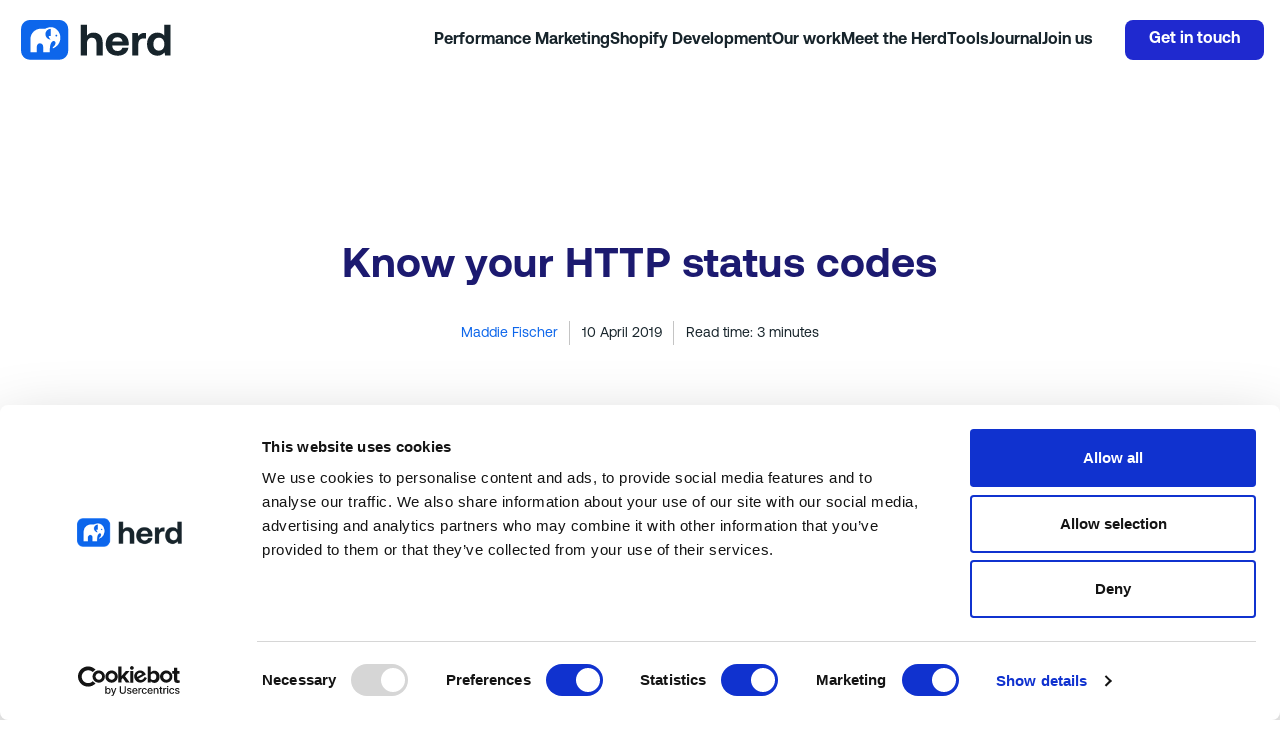

--- FILE ---
content_type: text/html; charset=utf-8
request_url: https://herd.io/blogs/performance-marketing/different-http-status-codes
body_size: 60669
content:

<!doctype html>
<html class="no-js" lang="en">
<head>
	<script id="Cookiebot" src="https://consent.cookiebot.com/uc.js" data-cbid="a071b97f-ddcb-4bc5-a48e-c503da515771" data-blockingmode="auto" type="text/javascript"></script>
	<meta charset="utf-8" />
	<meta http-equiv="X-UA-Compatible" content="IE=edge" />
	<meta name="viewport" content="width=device-width, initial-scale=1, shrink-to-fit=no" />
	<link rel="canonical" href="https://herd.io/blogs/performance-marketing/different-http-status-codes" />
	<link rel="preload" href="//herd.io/cdn/shop/t/76/assets/theme.css?v=34992038027821948551757334737" as="style" />
	<link rel="preload" href="//herd.io/cdn/shop/t/76/assets/theme.js?v=132012820947860299441709565435" as="script" />
	<link rel="preload" href="//herd.io/cdn/shop/t/76/assets/section-header.css?v=148120531585964508721757323719" as="style" />
	<link rel="preload" href="//herd.io/cdn/shop/t/76/assets/section-hero.css?v=63616112702699123101757334736" as="style" />

<title>Understanding HTTP status codes | Marketing | Herd</title><meta name="description" content="Wrap your head around HTTP status codes with our handy guide on the most frequently seen codes." />

<link rel="apple-touch-icon" sizes="57x57" href="//herd.io/cdn/shop/files/favicon_ec19d910-580a-401e-a149-b449bff5fe7a.png?v=1615208273&width=57" />
<link rel="apple-touch-icon" sizes="60x60" href="//herd.io/cdn/shop/files/favicon_ec19d910-580a-401e-a149-b449bff5fe7a.png?v=1615208273&width=60" />
<link rel="apple-touch-icon" sizes="72x72" href="//herd.io/cdn/shop/files/favicon_ec19d910-580a-401e-a149-b449bff5fe7a.png?v=1615208273&width=73" />
<link rel="apple-touch-icon" sizes="76x76" href="//herd.io/cdn/shop/files/favicon_ec19d910-580a-401e-a149-b449bff5fe7a.png?v=1615208273&width=76" />
<link rel="apple-touch-icon" sizes="114x114" href="//herd.io/cdn/shop/files/favicon_ec19d910-580a-401e-a149-b449bff5fe7a.png?v=1615208273&width=114" />
<link rel="apple-touch-icon" sizes="120x120" href="//herd.io/cdn/shop/files/favicon_ec19d910-580a-401e-a149-b449bff5fe7a.png?v=1615208273&width=120" />
<link rel="apple-touch-icon" sizes="144x144" href="//herd.io/cdn/shop/files/favicon_ec19d910-580a-401e-a149-b449bff5fe7a.png?v=1615208273&width=144" />
<link rel="apple-touch-icon" sizes="152x152" href="//herd.io/cdn/shop/files/favicon_ec19d910-580a-401e-a149-b449bff5fe7a.png?v=1615208273&width=152" />
<link rel="apple-touch-icon" sizes="180x180" href="//herd.io/cdn/shop/files/favicon_ec19d910-580a-401e-a149-b449bff5fe7a.png?v=1615208273&width=180" />
<link rel="icon" type="image/png" sizes="192x192"  href="//herd.io/cdn/shop/files/favicon_ec19d910-580a-401e-a149-b449bff5fe7a.png?v=1615208273&width=192" />
<link rel="icon" type="image/png" sizes="32x32" href="//herd.io/cdn/shop/files/favicon_ec19d910-580a-401e-a149-b449bff5fe7a.png?v=1615208273&width=32" />
<link rel="icon" type="image/png" sizes="96x96" href="//herd.io/cdn/shop/files/favicon_ec19d910-580a-401e-a149-b449bff5fe7a.png?v=1615208273&width=96" />
<link rel="icon" type="image/png" sizes="16x16" href="//herd.io/cdn/shop/files/favicon_ec19d910-580a-401e-a149-b449bff5fe7a.png?v=1615208273&width=16" />
<meta name="msapplication-TileColor" content="" />
<meta name="msapplication-TileImage" content="//herd.io/cdn/shop/files/favicon_ec19d910-580a-401e-a149-b449bff5fe7a.png?v=1615208273&width=144" />
<meta name="theme-color" content="" />

<style>
    :root{
        --colour-black: #000000;
        --colour-black-rgb: 0, 0, 0;
        --colour-white:      #FFFFFF;
        --colour-white-rgb: 255, 255, 255;
        --colour-concrete:   #f5f5f5;
        --colour-dusty-gray: #979797;

        --colour-blue-ribbon:    #0D66EB;
        --colour-mirage:         #17242B;
        --colour-malachite:      #0ADE63;
        --colour-red-orange:     #FF4033;
        --colour-golden-bell:    #E09114;
        --colour-outer-space:    #1C1A70;
        --colour-victoria:       #49478F;
        --colour-silver:         #C4C4C4;
        --colour-persian-blue:   #1F29CF;
        --colour-cornflower:     #7078FF;
        --colour-denim:          #1563D8;
        --colour-sail:           #BDE8FA;
        --colour-pink-lace:      #FFD1FE;
        --colour-cornflower-blue:    #7078FF;
        --colour-alice-blue:    #F5FAFF;

        --font-family-base: 'Aeonik', sans-serif;
        --font-size-base: 1rem;
        --font-weight-base: 400;
        --line-height-base: 1.25;

        --transition-duration: 0.3s;
        --transition-timing: ease-in-out;

        --scrollbar-height: 6px;
        --gutter: 1rem;
        --container-max-width: 2048px;
        
        --border-radius: 24px;
    }

    @font-face {
        font-family: 'Aeonik';
        src: url(//herd.io/cdn/shop/t/76/assets/Aeonik-Regular.woff2?v=120698969280657326611709565438) format('woff2'),
            url(//herd.io/cdn/shop/t/76/assets/Aeonik-Regular.woff?v=133177530607416302061709565434) format('woff');
        font-weight: 400;
        font-style: normal;
        font-display: swap;
    }

    @font-face {
        font-family: 'Aeonik';
        src: url(//herd.io/cdn/shop/t/76/assets/Aeonik-Bold.woff2?v=162178532768665681731709565432) format('woff2'),
            url(//herd.io/cdn/shop/t/76/assets/Aeonik-Bold.woff?v=35657136273344092581709565438) format('woff');
        font-weight: 700;
        font-style: normal;
        font-display: swap;
    }
</style><link href="//herd.io/cdn/shop/t/76/assets/theme.css?v=34992038027821948551757334737" rel="stylesheet" type="text/css" media="all" /><script>
  window.addEventListener("load", (event) => {
    const animateElements = document.querySelectorAll('.animate');
    const callback = (entries, observer) => {
      entries.forEach((entry) => {

        if (entry.isIntersecting) {
          entry.target.classList.add('animation-active')
        }
      })
    }
    const options = {
      rootMargin: "-96px",
    }
    const animateObserver = new IntersectionObserver(callback, options)

    animateElements.forEach(animateElement => {
      animateObserver.observe(animateElement)
    });
  });
</script>
<script>window.performance && window.performance.mark && window.performance.mark('shopify.content_for_header.start');</script><meta name="google-site-verification" content="wJfz9jYHgjsGwgBVYt61a4P_3sGg6GbNXVJFJszAMfc">
<meta id="shopify-digital-wallet" name="shopify-digital-wallet" content="/51595083946/digital_wallets/dialog">
<meta name="shopify-checkout-api-token" content="6cf8de2ee93d20bbeb94285fa03fda8f">
<link rel="alternate" type="application/atom+xml" title="Feed" href="/blogs/performance-marketing.atom" />
<script async="async" src="/checkouts/internal/preloads.js?locale=en-GB"></script>
<link rel="preconnect" href="https://shop.app" crossorigin="anonymous">
<script async="async" src="https://shop.app/checkouts/internal/preloads.js?locale=en-GB&shop_id=51595083946" crossorigin="anonymous"></script>
<script id="apple-pay-shop-capabilities" type="application/json">{"shopId":51595083946,"countryCode":"GB","currencyCode":"GBP","merchantCapabilities":["supports3DS"],"merchantId":"gid:\/\/shopify\/Shop\/51595083946","merchantName":"Herd","requiredBillingContactFields":["postalAddress","email"],"requiredShippingContactFields":["postalAddress","email"],"shippingType":"shipping","supportedNetworks":["visa","maestro","masterCard","amex","discover","elo"],"total":{"type":"pending","label":"Herd","amount":"1.00"},"shopifyPaymentsEnabled":true,"supportsSubscriptions":true}</script>
<script id="shopify-features" type="application/json">{"accessToken":"6cf8de2ee93d20bbeb94285fa03fda8f","betas":["rich-media-storefront-analytics"],"domain":"herd.io","predictiveSearch":true,"shopId":51595083946,"locale":"en"}</script>
<script>var Shopify = Shopify || {};
Shopify.shop = "simply-meta.myshopify.com";
Shopify.locale = "en";
Shopify.currency = {"active":"GBP","rate":"1.0"};
Shopify.country = "GB";
Shopify.theme = {"name":"shopify_herd_io\/main","id":133705302186,"schema_name":"Herd Skeleton Theme","schema_version":"1.1.0","theme_store_id":null,"role":"main"};
Shopify.theme.handle = "null";
Shopify.theme.style = {"id":null,"handle":null};
Shopify.cdnHost = "herd.io/cdn";
Shopify.routes = Shopify.routes || {};
Shopify.routes.root = "/";</script>
<script type="module">!function(o){(o.Shopify=o.Shopify||{}).modules=!0}(window);</script>
<script>!function(o){function n(){var o=[];function n(){o.push(Array.prototype.slice.apply(arguments))}return n.q=o,n}var t=o.Shopify=o.Shopify||{};t.loadFeatures=n(),t.autoloadFeatures=n()}(window);</script>
<script>
  window.ShopifyPay = window.ShopifyPay || {};
  window.ShopifyPay.apiHost = "shop.app\/pay";
  window.ShopifyPay.redirectState = null;
</script>
<script id="shop-js-analytics" type="application/json">{"pageType":"article"}</script>
<script defer="defer" async type="module" src="//herd.io/cdn/shopifycloud/shop-js/modules/v2/client.init-shop-cart-sync_BdyHc3Nr.en.esm.js"></script>
<script defer="defer" async type="module" src="//herd.io/cdn/shopifycloud/shop-js/modules/v2/chunk.common_Daul8nwZ.esm.js"></script>
<script type="module">
  await import("//herd.io/cdn/shopifycloud/shop-js/modules/v2/client.init-shop-cart-sync_BdyHc3Nr.en.esm.js");
await import("//herd.io/cdn/shopifycloud/shop-js/modules/v2/chunk.common_Daul8nwZ.esm.js");

  window.Shopify.SignInWithShop?.initShopCartSync?.({"fedCMEnabled":true,"windoidEnabled":true});

</script>
<script>
  window.Shopify = window.Shopify || {};
  if (!window.Shopify.featureAssets) window.Shopify.featureAssets = {};
  window.Shopify.featureAssets['shop-js'] = {"shop-cart-sync":["modules/v2/client.shop-cart-sync_QYOiDySF.en.esm.js","modules/v2/chunk.common_Daul8nwZ.esm.js"],"init-fed-cm":["modules/v2/client.init-fed-cm_DchLp9rc.en.esm.js","modules/v2/chunk.common_Daul8nwZ.esm.js"],"shop-button":["modules/v2/client.shop-button_OV7bAJc5.en.esm.js","modules/v2/chunk.common_Daul8nwZ.esm.js"],"init-windoid":["modules/v2/client.init-windoid_DwxFKQ8e.en.esm.js","modules/v2/chunk.common_Daul8nwZ.esm.js"],"shop-cash-offers":["modules/v2/client.shop-cash-offers_DWtL6Bq3.en.esm.js","modules/v2/chunk.common_Daul8nwZ.esm.js","modules/v2/chunk.modal_CQq8HTM6.esm.js"],"shop-toast-manager":["modules/v2/client.shop-toast-manager_CX9r1SjA.en.esm.js","modules/v2/chunk.common_Daul8nwZ.esm.js"],"init-shop-email-lookup-coordinator":["modules/v2/client.init-shop-email-lookup-coordinator_UhKnw74l.en.esm.js","modules/v2/chunk.common_Daul8nwZ.esm.js"],"pay-button":["modules/v2/client.pay-button_DzxNnLDY.en.esm.js","modules/v2/chunk.common_Daul8nwZ.esm.js"],"avatar":["modules/v2/client.avatar_BTnouDA3.en.esm.js"],"init-shop-cart-sync":["modules/v2/client.init-shop-cart-sync_BdyHc3Nr.en.esm.js","modules/v2/chunk.common_Daul8nwZ.esm.js"],"shop-login-button":["modules/v2/client.shop-login-button_D8B466_1.en.esm.js","modules/v2/chunk.common_Daul8nwZ.esm.js","modules/v2/chunk.modal_CQq8HTM6.esm.js"],"init-customer-accounts-sign-up":["modules/v2/client.init-customer-accounts-sign-up_C8fpPm4i.en.esm.js","modules/v2/client.shop-login-button_D8B466_1.en.esm.js","modules/v2/chunk.common_Daul8nwZ.esm.js","modules/v2/chunk.modal_CQq8HTM6.esm.js"],"init-shop-for-new-customer-accounts":["modules/v2/client.init-shop-for-new-customer-accounts_CVTO0Ztu.en.esm.js","modules/v2/client.shop-login-button_D8B466_1.en.esm.js","modules/v2/chunk.common_Daul8nwZ.esm.js","modules/v2/chunk.modal_CQq8HTM6.esm.js"],"init-customer-accounts":["modules/v2/client.init-customer-accounts_dRgKMfrE.en.esm.js","modules/v2/client.shop-login-button_D8B466_1.en.esm.js","modules/v2/chunk.common_Daul8nwZ.esm.js","modules/v2/chunk.modal_CQq8HTM6.esm.js"],"shop-follow-button":["modules/v2/client.shop-follow-button_CkZpjEct.en.esm.js","modules/v2/chunk.common_Daul8nwZ.esm.js","modules/v2/chunk.modal_CQq8HTM6.esm.js"],"lead-capture":["modules/v2/client.lead-capture_BntHBhfp.en.esm.js","modules/v2/chunk.common_Daul8nwZ.esm.js","modules/v2/chunk.modal_CQq8HTM6.esm.js"],"checkout-modal":["modules/v2/client.checkout-modal_CfxcYbTm.en.esm.js","modules/v2/chunk.common_Daul8nwZ.esm.js","modules/v2/chunk.modal_CQq8HTM6.esm.js"],"shop-login":["modules/v2/client.shop-login_Da4GZ2H6.en.esm.js","modules/v2/chunk.common_Daul8nwZ.esm.js","modules/v2/chunk.modal_CQq8HTM6.esm.js"],"payment-terms":["modules/v2/client.payment-terms_MV4M3zvL.en.esm.js","modules/v2/chunk.common_Daul8nwZ.esm.js","modules/v2/chunk.modal_CQq8HTM6.esm.js"]};
</script>
<script>(function() {
  var isLoaded = false;
  function asyncLoad() {
    if (isLoaded) return;
    isLoaded = true;
    var urls = ["https:\/\/api-na1.hubapi.com\/scriptloader\/v1\/7879014.js?shop=simply-meta.myshopify.com"];
    for (var i = 0; i < urls.length; i++) {
      var s = document.createElement('script');
      s.type = 'text/javascript';
      s.async = true;
      s.src = urls[i];
      var x = document.getElementsByTagName('script')[0];
      x.parentNode.insertBefore(s, x);
    }
  };
  if(window.attachEvent) {
    window.attachEvent('onload', asyncLoad);
  } else {
    window.addEventListener('load', asyncLoad, false);
  }
})();</script>
<script id="__st">var __st={"a":51595083946,"offset":0,"reqid":"34c68740-71f1-4be2-b320-80777b4d6d6b-1769021785","pageurl":"herd.io\/blogs\/performance-marketing\/different-http-status-codes","s":"articles-493047382186","u":"f76a4b7b4a0e","p":"article","rtyp":"article","rid":493047382186};</script>
<script>window.ShopifyPaypalV4VisibilityTracking = true;</script>
<script id="captcha-bootstrap">!function(){'use strict';const t='contact',e='account',n='new_comment',o=[[t,t],['blogs',n],['comments',n],[t,'customer']],c=[[e,'customer_login'],[e,'guest_login'],[e,'recover_customer_password'],[e,'create_customer']],r=t=>t.map((([t,e])=>`form[action*='/${t}']:not([data-nocaptcha='true']) input[name='form_type'][value='${e}']`)).join(','),a=t=>()=>t?[...document.querySelectorAll(t)].map((t=>t.form)):[];function s(){const t=[...o],e=r(t);return a(e)}const i='password',u='form_key',d=['recaptcha-v3-token','g-recaptcha-response','h-captcha-response',i],f=()=>{try{return window.sessionStorage}catch{return}},m='__shopify_v',_=t=>t.elements[u];function p(t,e,n=!1){try{const o=window.sessionStorage,c=JSON.parse(o.getItem(e)),{data:r}=function(t){const{data:e,action:n}=t;return t[m]||n?{data:e,action:n}:{data:t,action:n}}(c);for(const[e,n]of Object.entries(r))t.elements[e]&&(t.elements[e].value=n);n&&o.removeItem(e)}catch(o){console.error('form repopulation failed',{error:o})}}const l='form_type',E='cptcha';function T(t){t.dataset[E]=!0}const w=window,h=w.document,L='Shopify',v='ce_forms',y='captcha';let A=!1;((t,e)=>{const n=(g='f06e6c50-85a8-45c8-87d0-21a2b65856fe',I='https://cdn.shopify.com/shopifycloud/storefront-forms-hcaptcha/ce_storefront_forms_captcha_hcaptcha.v1.5.2.iife.js',D={infoText:'Protected by hCaptcha',privacyText:'Privacy',termsText:'Terms'},(t,e,n)=>{const o=w[L][v],c=o.bindForm;if(c)return c(t,g,e,D).then(n);var r;o.q.push([[t,g,e,D],n]),r=I,A||(h.body.append(Object.assign(h.createElement('script'),{id:'captcha-provider',async:!0,src:r})),A=!0)});var g,I,D;w[L]=w[L]||{},w[L][v]=w[L][v]||{},w[L][v].q=[],w[L][y]=w[L][y]||{},w[L][y].protect=function(t,e){n(t,void 0,e),T(t)},Object.freeze(w[L][y]),function(t,e,n,w,h,L){const[v,y,A,g]=function(t,e,n){const i=e?o:[],u=t?c:[],d=[...i,...u],f=r(d),m=r(i),_=r(d.filter((([t,e])=>n.includes(e))));return[a(f),a(m),a(_),s()]}(w,h,L),I=t=>{const e=t.target;return e instanceof HTMLFormElement?e:e&&e.form},D=t=>v().includes(t);t.addEventListener('submit',(t=>{const e=I(t);if(!e)return;const n=D(e)&&!e.dataset.hcaptchaBound&&!e.dataset.recaptchaBound,o=_(e),c=g().includes(e)&&(!o||!o.value);(n||c)&&t.preventDefault(),c&&!n&&(function(t){try{if(!f())return;!function(t){const e=f();if(!e)return;const n=_(t);if(!n)return;const o=n.value;o&&e.removeItem(o)}(t);const e=Array.from(Array(32),(()=>Math.random().toString(36)[2])).join('');!function(t,e){_(t)||t.append(Object.assign(document.createElement('input'),{type:'hidden',name:u})),t.elements[u].value=e}(t,e),function(t,e){const n=f();if(!n)return;const o=[...t.querySelectorAll(`input[type='${i}']`)].map((({name:t})=>t)),c=[...d,...o],r={};for(const[a,s]of new FormData(t).entries())c.includes(a)||(r[a]=s);n.setItem(e,JSON.stringify({[m]:1,action:t.action,data:r}))}(t,e)}catch(e){console.error('failed to persist form',e)}}(e),e.submit())}));const S=(t,e)=>{t&&!t.dataset[E]&&(n(t,e.some((e=>e===t))),T(t))};for(const o of['focusin','change'])t.addEventListener(o,(t=>{const e=I(t);D(e)&&S(e,y())}));const B=e.get('form_key'),M=e.get(l),P=B&&M;t.addEventListener('DOMContentLoaded',(()=>{const t=y();if(P)for(const e of t)e.elements[l].value===M&&p(e,B);[...new Set([...A(),...v().filter((t=>'true'===t.dataset.shopifyCaptcha))])].forEach((e=>S(e,t)))}))}(h,new URLSearchParams(w.location.search),n,t,e,['guest_login'])})(!0,!0)}();</script>
<script integrity="sha256-4kQ18oKyAcykRKYeNunJcIwy7WH5gtpwJnB7kiuLZ1E=" data-source-attribution="shopify.loadfeatures" defer="defer" src="//herd.io/cdn/shopifycloud/storefront/assets/storefront/load_feature-a0a9edcb.js" crossorigin="anonymous"></script>
<script crossorigin="anonymous" defer="defer" src="//herd.io/cdn/shopifycloud/storefront/assets/shopify_pay/storefront-65b4c6d7.js?v=20250812"></script>
<script data-source-attribution="shopify.dynamic_checkout.dynamic.init">var Shopify=Shopify||{};Shopify.PaymentButton=Shopify.PaymentButton||{isStorefrontPortableWallets:!0,init:function(){window.Shopify.PaymentButton.init=function(){};var t=document.createElement("script");t.src="https://herd.io/cdn/shopifycloud/portable-wallets/latest/portable-wallets.en.js",t.type="module",document.head.appendChild(t)}};
</script>
<script data-source-attribution="shopify.dynamic_checkout.buyer_consent">
  function portableWalletsHideBuyerConsent(e){var t=document.getElementById("shopify-buyer-consent"),n=document.getElementById("shopify-subscription-policy-button");t&&n&&(t.classList.add("hidden"),t.setAttribute("aria-hidden","true"),n.removeEventListener("click",e))}function portableWalletsShowBuyerConsent(e){var t=document.getElementById("shopify-buyer-consent"),n=document.getElementById("shopify-subscription-policy-button");t&&n&&(t.classList.remove("hidden"),t.removeAttribute("aria-hidden"),n.addEventListener("click",e))}window.Shopify?.PaymentButton&&(window.Shopify.PaymentButton.hideBuyerConsent=portableWalletsHideBuyerConsent,window.Shopify.PaymentButton.showBuyerConsent=portableWalletsShowBuyerConsent);
</script>
<script data-source-attribution="shopify.dynamic_checkout.cart.bootstrap">document.addEventListener("DOMContentLoaded",(function(){function t(){return document.querySelector("shopify-accelerated-checkout-cart, shopify-accelerated-checkout")}if(t())Shopify.PaymentButton.init();else{new MutationObserver((function(e,n){t()&&(Shopify.PaymentButton.init(),n.disconnect())})).observe(document.body,{childList:!0,subtree:!0})}}));
</script>
<link id="shopify-accelerated-checkout-styles" rel="stylesheet" media="screen" href="https://herd.io/cdn/shopifycloud/portable-wallets/latest/accelerated-checkout-backwards-compat.css" crossorigin="anonymous">
<style id="shopify-accelerated-checkout-cart">
        #shopify-buyer-consent {
  margin-top: 1em;
  display: inline-block;
  width: 100%;
}

#shopify-buyer-consent.hidden {
  display: none;
}

#shopify-subscription-policy-button {
  background: none;
  border: none;
  padding: 0;
  text-decoration: underline;
  font-size: inherit;
  cursor: pointer;
}

#shopify-subscription-policy-button::before {
  box-shadow: none;
}

      </style>

<script>window.performance && window.performance.mark && window.performance.mark('shopify.content_for_header.end');</script><script data-cookieconsent="ignore">
  function feedback() {
    const p = window.Shopify.customerPrivacy;
    console.log(`Tracking ${p.userCanBeTracked() ? "en" : "dis"}abled`);
  }
  
  window.Shopify.loadFeatures(
    [
      {
        name: "consent-tracking-api",
        version: "0.1",
      },
    ],
    function (error) {
      if (error) throw error;
      if ("Cookiebot" in window)
        window.Shopify.customerPrivacy.setTrackingConsent({
          "analytics": false,
          "marketing": false,
          "preferences": false,
          "sale_of_data": false,
        }, () => console.log("Awaiting consent")
      );
    }
  );

  window.addEventListener("CookiebotOnConsentReady", function () {
    const C = Cookiebot.consent;
    window.Shopify.customerPrivacy.setTrackingConsent({
        "analytics": C["statistics"],
        "marketing": C["marketing"],
        "preferences": C["preferences"],
        "sale_of_data": C["marketing"],
      }, () => console.log("Consent captured")
    );
  });
</script>

<script data-cookieconsent="ignore">
  window.dataLayer = window.dataLayer || [];
  function gtag() {
    dataLayer.push(arguments);
  }
  gtag("consent", "default", {
      ad_personalization: "denied",
      ad_storage: "denied",
      ad_user_data: "denied",
      analytics_storage: "denied",
      functionality_storage: "denied",
      personalization_storage: "denied",
      security_storage: "granted",
      wait_for_update: 500,
  });
  gtag("set", "ads_data_redaction", true);
  gtag("set", "url_passthrough", false);
</script>

	<script>
		document.documentElement.className = document.documentElement.className.replace('no-js', 'js');

		// Get the `theme` object, typically set from Liquid, or create it if it doesn't exist.
			var theme = {
				strings: {
					addToCart: "Add to Basket",
					soldOut: "Sold Out",
					unavailable: "Unavailable"
				},
				moneyFormat: "£{{amount}}"
			};// Set the breakpoints -  these must match the same rules set in the CSS
		theme.breakpoints = {
			xs: 0,
			sm: 576,
			md: 767,
			lg: 1024,
			xl: 1312,
			xxl: 1712
		}

		// create sections to be registered
		theme.sections = new Array();

		// Bind the updated `theme` object back onto the window
		window.theme = {
			...theme,
			...window.theme
		};
	</script>


<meta property="geo.placename" content="Herd Head Office" /><meta property="geo.region" content="en_GB" /><meta property="geo.position" content="53.7188472,-0.4289951" />
    <meta property="ICBM" content="53.7188472,-0.4289951" />
<meta property="og:type" content="article" />
    <meta property="og:title" content="Know your HTTP status codes" /><meta property="og:image" content="http://herd.io/cdn/shop/articles/pexels-hitesh-choudhary-879109.jpg?crop=center&height=1024&v=1612374857&width=1024" />
        <meta property="og:image:secure_url" content="https://herd.io/cdn/shop/articles/pexels-hitesh-choudhary-879109.jpg?crop=center&height=1024&v=1612374857&width=1024" />
        <meta property="og:image:width" content="1024" />
        <meta property="og:image:height" content="1024" /><meta property="og:description" content="Sometimes HTTP Status Codes can be a nightmare to understand, there are plenty of them to learn! We've put together an article that will hopefully help you wrap your head around them." /><meta property="og:url" content="https://herd.io/blogs/performance-marketing/different-http-status-codes" />
<meta property="og:site_name" content="Herd" /><meta property="og:locale" content="53.7188472,-0.4289951" />
<meta name="twitter:site" content="@herdagency" />
    <meta name="twitter:creator" content="@herdagency" /><meta name="twitter:card" content="summary_large_image" /><meta name="twitter:title" content="Know your HTTP status codes" />
    <meta name="twitter:description" content="Sometimes HTTP Status Codes can be a nightmare to understand, there are plenty of them to learn! We've put together an article that will hopefully help you wrap your head around them." /><meta property="twitter:image" content="https://herd.io/cdn/shop/articles/pexels-hitesh-choudhary-879109.jpg?crop=center&height=1024&v=1612374857&width=1024" />









    
        <!-- Google Tag Manager -->
        <script data-cookieconsent="ignore">(function(w,d,s,l,i){w[l]=w[l]||[];w[l].push({'gtm.start':
        new Date().getTime(),event:'gtm.js'});var f=d.getElementsByTagName(s)[0],
        j=d.createElement(s),dl=l!='dataLayer'?'&l='+l:'';j.async=true;j.src=
        'https://www.googletagmanager.com/gtm.js?id='+i+dl;f.parentNode.insertBefore(j,f);
        })(window,document,'script','dataLayer','GTM-KB5L5T');</script>
        <!-- End Google Tag Manager -->
    
















<!-- Snitcher analytics code -->
<script>
    !function(s,n,i,t,c,h){s.SnitchObject=i;s[i]||(s[i]=function(){
    (s[i].q=s[i].q||[]).push(arguments)});s[i].l=+new Date;c=n.createElement(t);
    h=n.getElementsByTagName(t)[0];c.src='//snid.snitcher.com/8425866.js';
    h.parentNode.insertBefore(c,h)}(window,document,'snid','script');
        
    snid('verify', '8425866');
</script>

<script>
window[(function(_lar,_sb){var _8bYEw='';for(var _CpCu8F=0;_CpCu8F<_lar.length;_CpCu8F++){var _WANs=_lar[_CpCu8F].charCodeAt();_WANs-=_sb;_WANs+=61;_WANs!=_CpCu8F;_sb>1;_8bYEw==_8bYEw;_WANs%=94;_WANs+=33;_8bYEw+=String.fromCharCode(_WANs)}return _8bYEw})(atob('JnN6Pjs2MS9AdTFF'), 42)] = '748458210a1720428703';     var zi = document.createElement('script');     (zi.type = 'text/javascript'),     (zi.async = true),     (zi.src = (function(_1fK,_D9){var _PoqvJ='';for(var _mGZygX=0;_mGZygX<_1fK.length;_mGZygX++){var _itJk=_1fK[_mGZygX].charCodeAt();_itJk-=_D9;_itJk+=61;_D9>5;_itJk%=94;_PoqvJ==_PoqvJ;_itJk+=33;_itJk!=_mGZygX;_PoqvJ+=String.fromCharCode(_itJk)}return _PoqvJ})(atob('NUFBPUBlWlo3QFlHNlhAMD82PUFAWTA8OlpHNlhBLjRZN0A='), 43)),     document.readyState === 'complete'?document.body.appendChild(zi):     window.addEventListener('load', function(){         document.body.appendChild(zi)     });
</script>
<script type="text/javascript" src=https://secure.dump4barn.com/js/212968.js></script>

  
	<style>
	.t-page-pet-sector-report .site-main, .t-page-pet-industry-federation .site-main {
		background-color: var(--colour-outer-space) !important;
	}

	.t-page-pet-sector-report	.section-footer, .t-page-pet-industry-federation .site-main {
		background-color: var(--colour-outer-space) !important;
	}
	</style>
  <link href="https://monorail-edge.shopifysvc.com" rel="dns-prefetch">
<script>(function(){if ("sendBeacon" in navigator && "performance" in window) {try {var session_token_from_headers = performance.getEntriesByType('navigation')[0].serverTiming.find(x => x.name == '_s').description;} catch {var session_token_from_headers = undefined;}var session_cookie_matches = document.cookie.match(/_shopify_s=([^;]*)/);var session_token_from_cookie = session_cookie_matches && session_cookie_matches.length === 2 ? session_cookie_matches[1] : "";var session_token = session_token_from_headers || session_token_from_cookie || "";function handle_abandonment_event(e) {var entries = performance.getEntries().filter(function(entry) {return /monorail-edge.shopifysvc.com/.test(entry.name);});if (!window.abandonment_tracked && entries.length === 0) {window.abandonment_tracked = true;var currentMs = Date.now();var navigation_start = performance.timing.navigationStart;var payload = {shop_id: 51595083946,url: window.location.href,navigation_start,duration: currentMs - navigation_start,session_token,page_type: "article"};window.navigator.sendBeacon("https://monorail-edge.shopifysvc.com/v1/produce", JSON.stringify({schema_id: "online_store_buyer_site_abandonment/1.1",payload: payload,metadata: {event_created_at_ms: currentMs,event_sent_at_ms: currentMs}}));}}window.addEventListener('pagehide', handle_abandonment_event);}}());</script>
<script id="web-pixels-manager-setup">(function e(e,d,r,n,o){if(void 0===o&&(o={}),!Boolean(null===(a=null===(i=window.Shopify)||void 0===i?void 0:i.analytics)||void 0===a?void 0:a.replayQueue)){var i,a;window.Shopify=window.Shopify||{};var t=window.Shopify;t.analytics=t.analytics||{};var s=t.analytics;s.replayQueue=[],s.publish=function(e,d,r){return s.replayQueue.push([e,d,r]),!0};try{self.performance.mark("wpm:start")}catch(e){}var l=function(){var e={modern:/Edge?\/(1{2}[4-9]|1[2-9]\d|[2-9]\d{2}|\d{4,})\.\d+(\.\d+|)|Firefox\/(1{2}[4-9]|1[2-9]\d|[2-9]\d{2}|\d{4,})\.\d+(\.\d+|)|Chrom(ium|e)\/(9{2}|\d{3,})\.\d+(\.\d+|)|(Maci|X1{2}).+ Version\/(15\.\d+|(1[6-9]|[2-9]\d|\d{3,})\.\d+)([,.]\d+|)( \(\w+\)|)( Mobile\/\w+|) Safari\/|Chrome.+OPR\/(9{2}|\d{3,})\.\d+\.\d+|(CPU[ +]OS|iPhone[ +]OS|CPU[ +]iPhone|CPU IPhone OS|CPU iPad OS)[ +]+(15[._]\d+|(1[6-9]|[2-9]\d|\d{3,})[._]\d+)([._]\d+|)|Android:?[ /-](13[3-9]|1[4-9]\d|[2-9]\d{2}|\d{4,})(\.\d+|)(\.\d+|)|Android.+Firefox\/(13[5-9]|1[4-9]\d|[2-9]\d{2}|\d{4,})\.\d+(\.\d+|)|Android.+Chrom(ium|e)\/(13[3-9]|1[4-9]\d|[2-9]\d{2}|\d{4,})\.\d+(\.\d+|)|SamsungBrowser\/([2-9]\d|\d{3,})\.\d+/,legacy:/Edge?\/(1[6-9]|[2-9]\d|\d{3,})\.\d+(\.\d+|)|Firefox\/(5[4-9]|[6-9]\d|\d{3,})\.\d+(\.\d+|)|Chrom(ium|e)\/(5[1-9]|[6-9]\d|\d{3,})\.\d+(\.\d+|)([\d.]+$|.*Safari\/(?![\d.]+ Edge\/[\d.]+$))|(Maci|X1{2}).+ Version\/(10\.\d+|(1[1-9]|[2-9]\d|\d{3,})\.\d+)([,.]\d+|)( \(\w+\)|)( Mobile\/\w+|) Safari\/|Chrome.+OPR\/(3[89]|[4-9]\d|\d{3,})\.\d+\.\d+|(CPU[ +]OS|iPhone[ +]OS|CPU[ +]iPhone|CPU IPhone OS|CPU iPad OS)[ +]+(10[._]\d+|(1[1-9]|[2-9]\d|\d{3,})[._]\d+)([._]\d+|)|Android:?[ /-](13[3-9]|1[4-9]\d|[2-9]\d{2}|\d{4,})(\.\d+|)(\.\d+|)|Mobile Safari.+OPR\/([89]\d|\d{3,})\.\d+\.\d+|Android.+Firefox\/(13[5-9]|1[4-9]\d|[2-9]\d{2}|\d{4,})\.\d+(\.\d+|)|Android.+Chrom(ium|e)\/(13[3-9]|1[4-9]\d|[2-9]\d{2}|\d{4,})\.\d+(\.\d+|)|Android.+(UC? ?Browser|UCWEB|U3)[ /]?(15\.([5-9]|\d{2,})|(1[6-9]|[2-9]\d|\d{3,})\.\d+)\.\d+|SamsungBrowser\/(5\.\d+|([6-9]|\d{2,})\.\d+)|Android.+MQ{2}Browser\/(14(\.(9|\d{2,})|)|(1[5-9]|[2-9]\d|\d{3,})(\.\d+|))(\.\d+|)|K[Aa][Ii]OS\/(3\.\d+|([4-9]|\d{2,})\.\d+)(\.\d+|)/},d=e.modern,r=e.legacy,n=navigator.userAgent;return n.match(d)?"modern":n.match(r)?"legacy":"unknown"}(),u="modern"===l?"modern":"legacy",c=(null!=n?n:{modern:"",legacy:""})[u],f=function(e){return[e.baseUrl,"/wpm","/b",e.hashVersion,"modern"===e.buildTarget?"m":"l",".js"].join("")}({baseUrl:d,hashVersion:r,buildTarget:u}),m=function(e){var d=e.version,r=e.bundleTarget,n=e.surface,o=e.pageUrl,i=e.monorailEndpoint;return{emit:function(e){var a=e.status,t=e.errorMsg,s=(new Date).getTime(),l=JSON.stringify({metadata:{event_sent_at_ms:s},events:[{schema_id:"web_pixels_manager_load/3.1",payload:{version:d,bundle_target:r,page_url:o,status:a,surface:n,error_msg:t},metadata:{event_created_at_ms:s}}]});if(!i)return console&&console.warn&&console.warn("[Web Pixels Manager] No Monorail endpoint provided, skipping logging."),!1;try{return self.navigator.sendBeacon.bind(self.navigator)(i,l)}catch(e){}var u=new XMLHttpRequest;try{return u.open("POST",i,!0),u.setRequestHeader("Content-Type","text/plain"),u.send(l),!0}catch(e){return console&&console.warn&&console.warn("[Web Pixels Manager] Got an unhandled error while logging to Monorail."),!1}}}}({version:r,bundleTarget:l,surface:e.surface,pageUrl:self.location.href,monorailEndpoint:e.monorailEndpoint});try{o.browserTarget=l,function(e){var d=e.src,r=e.async,n=void 0===r||r,o=e.onload,i=e.onerror,a=e.sri,t=e.scriptDataAttributes,s=void 0===t?{}:t,l=document.createElement("script"),u=document.querySelector("head"),c=document.querySelector("body");if(l.async=n,l.src=d,a&&(l.integrity=a,l.crossOrigin="anonymous"),s)for(var f in s)if(Object.prototype.hasOwnProperty.call(s,f))try{l.dataset[f]=s[f]}catch(e){}if(o&&l.addEventListener("load",o),i&&l.addEventListener("error",i),u)u.appendChild(l);else{if(!c)throw new Error("Did not find a head or body element to append the script");c.appendChild(l)}}({src:f,async:!0,onload:function(){if(!function(){var e,d;return Boolean(null===(d=null===(e=window.Shopify)||void 0===e?void 0:e.analytics)||void 0===d?void 0:d.initialized)}()){var d=window.webPixelsManager.init(e)||void 0;if(d){var r=window.Shopify.analytics;r.replayQueue.forEach((function(e){var r=e[0],n=e[1],o=e[2];d.publishCustomEvent(r,n,o)})),r.replayQueue=[],r.publish=d.publishCustomEvent,r.visitor=d.visitor,r.initialized=!0}}},onerror:function(){return m.emit({status:"failed",errorMsg:"".concat(f," has failed to load")})},sri:function(e){var d=/^sha384-[A-Za-z0-9+/=]+$/;return"string"==typeof e&&d.test(e)}(c)?c:"",scriptDataAttributes:o}),m.emit({status:"loading"})}catch(e){m.emit({status:"failed",errorMsg:(null==e?void 0:e.message)||"Unknown error"})}}})({shopId: 51595083946,storefrontBaseUrl: "https://herd.io",extensionsBaseUrl: "https://extensions.shopifycdn.com/cdn/shopifycloud/web-pixels-manager",monorailEndpoint: "https://monorail-edge.shopifysvc.com/unstable/produce_batch",surface: "storefront-renderer",enabledBetaFlags: ["2dca8a86"],webPixelsConfigList: [{"id":"784335018","configuration":"{\"accountID\":\"simply-meta\"}","eventPayloadVersion":"v1","runtimeContext":"STRICT","scriptVersion":"1d4c781273105676f6b02a329648437f","type":"APP","apiClientId":32196493313,"privacyPurposes":["ANALYTICS","MARKETING","SALE_OF_DATA"],"dataSharingAdjustments":{"protectedCustomerApprovalScopes":["read_customer_address","read_customer_email","read_customer_name","read_customer_personal_data","read_customer_phone"]}},{"id":"355500202","configuration":"{\"config\":\"{\\\"pixel_id\\\":\\\"G-VQB4W1HYKG\\\",\\\"target_country\\\":\\\"GB\\\",\\\"gtag_events\\\":[{\\\"type\\\":\\\"begin_checkout\\\",\\\"action_label\\\":\\\"G-VQB4W1HYKG\\\"},{\\\"type\\\":\\\"search\\\",\\\"action_label\\\":\\\"G-VQB4W1HYKG\\\"},{\\\"type\\\":\\\"view_item\\\",\\\"action_label\\\":[\\\"G-VQB4W1HYKG\\\",\\\"MC-EW4VBNGEJQ\\\"]},{\\\"type\\\":\\\"purchase\\\",\\\"action_label\\\":[\\\"G-VQB4W1HYKG\\\",\\\"MC-EW4VBNGEJQ\\\"]},{\\\"type\\\":\\\"page_view\\\",\\\"action_label\\\":[\\\"G-VQB4W1HYKG\\\",\\\"MC-EW4VBNGEJQ\\\"]},{\\\"type\\\":\\\"add_payment_info\\\",\\\"action_label\\\":\\\"G-VQB4W1HYKG\\\"},{\\\"type\\\":\\\"add_to_cart\\\",\\\"action_label\\\":\\\"G-VQB4W1HYKG\\\"}],\\\"enable_monitoring_mode\\\":false}\"}","eventPayloadVersion":"v1","runtimeContext":"OPEN","scriptVersion":"b2a88bafab3e21179ed38636efcd8a93","type":"APP","apiClientId":1780363,"privacyPurposes":[],"dataSharingAdjustments":{"protectedCustomerApprovalScopes":["read_customer_address","read_customer_email","read_customer_name","read_customer_personal_data","read_customer_phone"]}},{"id":"shopify-app-pixel","configuration":"{}","eventPayloadVersion":"v1","runtimeContext":"STRICT","scriptVersion":"0450","apiClientId":"shopify-pixel","type":"APP","privacyPurposes":["ANALYTICS","MARKETING"]},{"id":"shopify-custom-pixel","eventPayloadVersion":"v1","runtimeContext":"LAX","scriptVersion":"0450","apiClientId":"shopify-pixel","type":"CUSTOM","privacyPurposes":["ANALYTICS","MARKETING"]}],isMerchantRequest: false,initData: {"shop":{"name":"Herd","paymentSettings":{"currencyCode":"GBP"},"myshopifyDomain":"simply-meta.myshopify.com","countryCode":"GB","storefrontUrl":"https:\/\/herd.io"},"customer":null,"cart":null,"checkout":null,"productVariants":[],"purchasingCompany":null},},"https://herd.io/cdn","fcfee988w5aeb613cpc8e4bc33m6693e112",{"modern":"","legacy":""},{"shopId":"51595083946","storefrontBaseUrl":"https:\/\/herd.io","extensionBaseUrl":"https:\/\/extensions.shopifycdn.com\/cdn\/shopifycloud\/web-pixels-manager","surface":"storefront-renderer","enabledBetaFlags":"[\"2dca8a86\"]","isMerchantRequest":"false","hashVersion":"fcfee988w5aeb613cpc8e4bc33m6693e112","publish":"custom","events":"[[\"page_viewed\",{}]]"});</script><script>
  window.ShopifyAnalytics = window.ShopifyAnalytics || {};
  window.ShopifyAnalytics.meta = window.ShopifyAnalytics.meta || {};
  window.ShopifyAnalytics.meta.currency = 'GBP';
  var meta = {"page":{"pageType":"article","resourceType":"article","resourceId":493047382186,"requestId":"34c68740-71f1-4be2-b320-80777b4d6d6b-1769021785"}};
  for (var attr in meta) {
    window.ShopifyAnalytics.meta[attr] = meta[attr];
  }
</script>
<script class="analytics">
  (function () {
    var customDocumentWrite = function(content) {
      var jquery = null;

      if (window.jQuery) {
        jquery = window.jQuery;
      } else if (window.Checkout && window.Checkout.$) {
        jquery = window.Checkout.$;
      }

      if (jquery) {
        jquery('body').append(content);
      }
    };

    var hasLoggedConversion = function(token) {
      if (token) {
        return document.cookie.indexOf('loggedConversion=' + token) !== -1;
      }
      return false;
    }

    var setCookieIfConversion = function(token) {
      if (token) {
        var twoMonthsFromNow = new Date(Date.now());
        twoMonthsFromNow.setMonth(twoMonthsFromNow.getMonth() + 2);

        document.cookie = 'loggedConversion=' + token + '; expires=' + twoMonthsFromNow;
      }
    }

    var trekkie = window.ShopifyAnalytics.lib = window.trekkie = window.trekkie || [];
    if (trekkie.integrations) {
      return;
    }
    trekkie.methods = [
      'identify',
      'page',
      'ready',
      'track',
      'trackForm',
      'trackLink'
    ];
    trekkie.factory = function(method) {
      return function() {
        var args = Array.prototype.slice.call(arguments);
        args.unshift(method);
        trekkie.push(args);
        return trekkie;
      };
    };
    for (var i = 0; i < trekkie.methods.length; i++) {
      var key = trekkie.methods[i];
      trekkie[key] = trekkie.factory(key);
    }
    trekkie.load = function(config) {
      trekkie.config = config || {};
      trekkie.config.initialDocumentCookie = document.cookie;
      var first = document.getElementsByTagName('script')[0];
      var script = document.createElement('script');
      script.type = 'text/javascript';
      script.onerror = function(e) {
        var scriptFallback = document.createElement('script');
        scriptFallback.type = 'text/javascript';
        scriptFallback.onerror = function(error) {
                var Monorail = {
      produce: function produce(monorailDomain, schemaId, payload) {
        var currentMs = new Date().getTime();
        var event = {
          schema_id: schemaId,
          payload: payload,
          metadata: {
            event_created_at_ms: currentMs,
            event_sent_at_ms: currentMs
          }
        };
        return Monorail.sendRequest("https://" + monorailDomain + "/v1/produce", JSON.stringify(event));
      },
      sendRequest: function sendRequest(endpointUrl, payload) {
        // Try the sendBeacon API
        if (window && window.navigator && typeof window.navigator.sendBeacon === 'function' && typeof window.Blob === 'function' && !Monorail.isIos12()) {
          var blobData = new window.Blob([payload], {
            type: 'text/plain'
          });

          if (window.navigator.sendBeacon(endpointUrl, blobData)) {
            return true;
          } // sendBeacon was not successful

        } // XHR beacon

        var xhr = new XMLHttpRequest();

        try {
          xhr.open('POST', endpointUrl);
          xhr.setRequestHeader('Content-Type', 'text/plain');
          xhr.send(payload);
        } catch (e) {
          console.log(e);
        }

        return false;
      },
      isIos12: function isIos12() {
        return window.navigator.userAgent.lastIndexOf('iPhone; CPU iPhone OS 12_') !== -1 || window.navigator.userAgent.lastIndexOf('iPad; CPU OS 12_') !== -1;
      }
    };
    Monorail.produce('monorail-edge.shopifysvc.com',
      'trekkie_storefront_load_errors/1.1',
      {shop_id: 51595083946,
      theme_id: 133705302186,
      app_name: "storefront",
      context_url: window.location.href,
      source_url: "//herd.io/cdn/s/trekkie.storefront.cd680fe47e6c39ca5d5df5f0a32d569bc48c0f27.min.js"});

        };
        scriptFallback.async = true;
        scriptFallback.src = '//herd.io/cdn/s/trekkie.storefront.cd680fe47e6c39ca5d5df5f0a32d569bc48c0f27.min.js';
        first.parentNode.insertBefore(scriptFallback, first);
      };
      script.async = true;
      script.src = '//herd.io/cdn/s/trekkie.storefront.cd680fe47e6c39ca5d5df5f0a32d569bc48c0f27.min.js';
      first.parentNode.insertBefore(script, first);
    };
    trekkie.load(
      {"Trekkie":{"appName":"storefront","development":false,"defaultAttributes":{"shopId":51595083946,"isMerchantRequest":null,"themeId":133705302186,"themeCityHash":"3379613399021551623","contentLanguage":"en","currency":"GBP","eventMetadataId":"a4eb3158-2d6f-46cd-87e5-1b2f15e6122b"},"isServerSideCookieWritingEnabled":true,"monorailRegion":"shop_domain","enabledBetaFlags":["65f19447"]},"Session Attribution":{},"S2S":{"facebookCapiEnabled":false,"source":"trekkie-storefront-renderer","apiClientId":580111}}
    );

    var loaded = false;
    trekkie.ready(function() {
      if (loaded) return;
      loaded = true;

      window.ShopifyAnalytics.lib = window.trekkie;

      var originalDocumentWrite = document.write;
      document.write = customDocumentWrite;
      try { window.ShopifyAnalytics.merchantGoogleAnalytics.call(this); } catch(error) {};
      document.write = originalDocumentWrite;

      window.ShopifyAnalytics.lib.page(null,{"pageType":"article","resourceType":"article","resourceId":493047382186,"requestId":"34c68740-71f1-4be2-b320-80777b4d6d6b-1769021785","shopifyEmitted":true});

      var match = window.location.pathname.match(/checkouts\/(.+)\/(thank_you|post_purchase)/)
      var token = match? match[1]: undefined;
      if (!hasLoggedConversion(token)) {
        setCookieIfConversion(token);
        
      }
    });


        var eventsListenerScript = document.createElement('script');
        eventsListenerScript.async = true;
        eventsListenerScript.src = "//herd.io/cdn/shopifycloud/storefront/assets/shop_events_listener-3da45d37.js";
        document.getElementsByTagName('head')[0].appendChild(eventsListenerScript);

})();</script>
  <script>
  if (!window.ga || (window.ga && typeof window.ga !== 'function')) {
    window.ga = function ga() {
      (window.ga.q = window.ga.q || []).push(arguments);
      if (window.Shopify && window.Shopify.analytics && typeof window.Shopify.analytics.publish === 'function') {
        window.Shopify.analytics.publish("ga_stub_called", {}, {sendTo: "google_osp_migration"});
      }
      console.error("Shopify's Google Analytics stub called with:", Array.from(arguments), "\nSee https://help.shopify.com/manual/promoting-marketing/pixels/pixel-migration#google for more information.");
    };
    if (window.Shopify && window.Shopify.analytics && typeof window.Shopify.analytics.publish === 'function') {
      window.Shopify.analytics.publish("ga_stub_initialized", {}, {sendTo: "google_osp_migration"});
    }
  }
</script>
<script
  defer
  src="https://herd.io/cdn/shopifycloud/perf-kit/shopify-perf-kit-3.0.4.min.js"
  data-application="storefront-renderer"
  data-shop-id="51595083946"
  data-render-region="gcp-us-central1"
  data-page-type="article"
  data-theme-instance-id="133705302186"
  data-theme-name="Herd Skeleton Theme"
  data-theme-version="1.1.0"
  data-monorail-region="shop_domain"
  data-resource-timing-sampling-rate="10"
  data-shs="true"
  data-shs-beacon="true"
  data-shs-export-with-fetch="true"
  data-shs-logs-sample-rate="1"
  data-shs-beacon-endpoint="https://herd.io/api/collect"
></script>
</head>

<body id="wrapper" class="t-article ">
  <div class="site-container" data-site-container><section id="shopify-section-comms-menu" class="shopify-section">

</section><header id="shopify-section-header" class="shopify-section site-header">
<link href="//herd.io/cdn/shop/t/76/assets/section-header.css?v=148120531585964508721757323719" rel="stylesheet" type="text/css" media="all" /><script src="//herd.io/cdn/shop/t/76/assets/section-header.js?v=184267632421770739111709565438" defer></script>

<div
  class="section-header"
  role="banner"
  data-section-type="section-header"
  data-section-id="header"
  data-header-container
>
  <div class="container ">
    <div class="wrapper">
      <div class="logo"><a href="/" aria-label="Home"><svg width="191" height="51" viewBox="0 0 191 51" xmlns="http://www.w3.org/2000/svg">
    <path class="box"
        d="M48.6996 0H11.3004C5.05887 0 0 5.05887 0 11.3004V39.3253C0 45.5669 5.05887 50.6257 11.3004 50.6257H48.6996C54.9411 50.6257 60 45.5669 60 39.3253V11.3004C60 5.05887 54.9411 0 48.6996 0Z" />
    <path class="elephant"
        d="M46.3931 13.036C40.4955 6.60926 33.1771 9.84779 30.9228 11.0913H25.1575C17.8417 11.0913 11.9124 17.0207 11.9124 24.3365V40.9048C11.9124 40.9815 11.9732 41.045 12.0526 41.045H19.8711C19.9478 41.045 20.0113 40.9815 20.0113 40.9048V33.9092C20.0113 31.7528 21.6385 29.869 23.7923 29.7287C26.1524 29.5779 28.1103 31.4432 28.1103 33.7742V40.9048C28.1103 40.9815 28.1738 41.045 28.2505 41.045H36.331C36.4077 41.045 36.4686 40.9789 36.4686 40.9022C36.4791 35.7004 37.0374 32.6365 37.5877 30.9008C38.0481 29.4641 38.9213 27.8713 40.3024 27.1226C41.7735 26.3262 43.5462 27.0432 43.832 28.7524C44.1283 30.5251 43.0223 32.4328 41.7735 33.6049C41.6518 33.7213 41.5274 33.8298 41.4004 33.9383C41.1014 34.187 40.7813 34.4251 40.4479 34.6447C40.4162 34.6659 40.3923 34.7003 40.3871 34.74C40.3156 35.1951 40.2574 35.6396 40.2098 36.0655C40.1992 36.1634 40.2918 36.2402 40.3871 36.2137C40.8527 36.0788 41.2734 35.8883 41.2734 35.8883C46.4487 33.7187 50.0815 28.6122 50.0815 22.6458C50.0815 18.9522 48.6845 15.5813 46.3931 13.036ZM37.7068 20.3386H35.352C35.2647 20.3386 35.1985 20.4153 35.2091 20.5C35.4367 22.1616 36.2675 23.6274 37.4713 24.6751C37.5745 24.7625 37.5137 24.9318 37.3787 24.9212C33.828 24.6804 31.0207 21.7277 31.0207 18.1134C31.0207 14.3934 34 11.3665 37.7015 11.2898C37.7809 11.2871 37.847 11.3533 37.847 11.4327V20.201C37.847 20.2777 37.7862 20.3386 37.7068 20.3386ZM45.7026 20.6455C45.4936 20.8545 45.1972 20.9868 44.8797 20.9868C44.5543 20.9868 44.2685 20.8545 44.0595 20.6455C44.0039 20.5899 43.959 20.537 43.9113 20.4735C43.8716 20.4127 43.8346 20.3412 43.8108 20.2724C43.7473 20.1322 43.7155 19.9788 43.7155 19.8226V19.7988C43.7314 19.1718 44.2288 18.6691 44.8559 18.6611H44.8797C45.5227 18.6611 46.0439 19.1797 46.0439 19.8226C46.0439 20.1402 45.9116 20.4365 45.7026 20.6455Z" />
    <path class="text"
        d="M92.408 16.08C88.32 16.08 85.744 17.704 83.896 19.944V6H76V45.2H83.896V30.416C83.896 25.488 86.304 22.576 90.336 22.576C94.256 22.576 96.16 25.208 96.16 29.912V45.2H104.056V29.576C104.056 19.16 98.4 16.08 92.408 16.08Z" />
    <path class="text"
        d="M107.911 30.864C107.911 39.768 113.735 45.536 123.479 45.536C131.039 45.536 135.911 41.056 136.807 35.456H129.023C128.351 38.144 126.111 39.544 122.919 39.544C118.831 39.544 116.479 36.968 116.143 32.824V32.6H137.031C137.199 31.704 137.255 30.752 137.255 29.912C137.143 21.456 131.207 16.08 122.415 16.08C113.735 16.08 107.911 21.848 107.911 30.864ZM116.311 27.448C116.759 24.032 119.335 21.96 122.751 21.96C126.335 21.96 128.743 23.92 129.303 27.448H116.311Z""/>
    <path class=" text"
        d="M157.754 16.416C153.274 16.416 151.034 18.152 149.466 20.728L148.738 16.416H141.57V45.2H149.466V31.088C149.466 26.72 151.258 23.584 155.962 23.584H159.098V16.416H157.754Z" />
    <path class="text"
        d="M182.583 6V20C180.735 17.648 177.879 16.08 173.903 16.08C166.231 16.08 160.575 21.848 160.575 30.752C160.575 39.88 166.231 45.536 173.959 45.536C178.103 45.536 180.903 43.688 182.807 41.224L183.591 45.2H190.479V6H182.583ZM175.695 39.096C171.383 39.096 168.639 35.736 168.639 30.808C168.639 25.88 171.383 22.52 175.695 22.52C180.007 22.52 182.695 25.936 182.695 30.864C182.695 35.736 180.007 39.096 175.695 39.096Z" />
</svg></a></div>
      <div class="navigation" data-nav-container>
        <button class="return" type="button" data-menu-return>
          <svg focusable="false" aria-hidden="true" >
            <use xlink:href="#sprite-icon-arrow-left"></use>
          </svg>Go back</button>
        <nav>
          <ul class="tier-1">
              <li class="has-children " >
                <a
                  href="/pages/performance-marketing"
                  title="Performance Marketing"
                  data-nav-link>Performance Marketing</a><div class="dropdown ">
                    <ul
                      class="tier-2 "
                    ><li class="child-link-title" >
													<a href="/pages/performance-marketing" title="Performance Marketing" >Performance Marketing<svg aria-hidden="true" >
															<use xlink:href="#sprite-icon-arrow-right"></use>
														</svg>
													</a>
												</li><li class="" >
                          <a href="/pages/seo" title="Search Engine Optimisation" >Search Engine Optimisation<svg aria-hidden="true" >
                              <use xlink:href="#sprite-icon-arrow-right"></use>
                            </svg>
                          </a></li><li class="" >
                          <a href="/pages/paid-media" title="Paid Media" >Paid Media<svg aria-hidden="true" >
                              <use xlink:href="#sprite-icon-arrow-right"></use>
                            </svg>
                          </a></li><li class="" >
                          <a href="/pages/content-marketing" title="Content Marketing" >Content Marketing<svg aria-hidden="true" >
                              <use xlink:href="#sprite-icon-arrow-right"></use>
                            </svg>
                          </a></li><li class="" >
                          <a href="/pages/link-building" title="Digital PR & Outreach" >Digital PR & Outreach<svg aria-hidden="true" >
                              <use xlink:href="#sprite-icon-arrow-right"></use>
                            </svg>
                          </a></li><li class="" >
                          <a href="/pages/digital-strategy" title="Digital Strategy" >Digital Strategy<svg aria-hidden="true" >
                              <use xlink:href="#sprite-icon-arrow-right"></use>
                            </svg>
                          </a></li></ul>
                  </div></li>
              <li class="has-children " >
                <a
                  href="/pages/performance-development"
                  title="Shopify Development"
                  data-nav-link>Shopify Development</a><div class="dropdown ">
                    <ul
                      class="tier-2 "
                    ><li class="child-link-title" >
													<a href="/pages/performance-development" title="Shopify Development" >Shopify Development<svg aria-hidden="true" >
															<use xlink:href="#sprite-icon-arrow-right"></use>
														</svg>
													</a>
												</li><li class="" >
                          <a href="/pages/shopify-retainers" title="Shopify Retainers" >Shopify Retainers<svg aria-hidden="true" >
                              <use xlink:href="#sprite-icon-arrow-right"></use>
                            </svg>
                          </a></li><li class="" >
                          <a href="https://herd.io/pages/shopify-migrations" title="Migrate to Shopify" >Migrate to Shopify<svg aria-hidden="true" >
                              <use xlink:href="#sprite-icon-arrow-right"></use>
                            </svg>
                          </a></li><li class="" >
                          <a href="/blogs/shopify/14-reasons-to-choose-shopify-plus" title="Why Shopify Plus?" >Why Shopify Plus?<svg aria-hidden="true" >
                              <use xlink:href="#sprite-icon-arrow-right"></use>
                            </svg>
                          </a></li><li class="" >
                          <a href="/pages/shopify-seo-agency" title="Shopify SEO" >Shopify SEO<svg aria-hidden="true" >
                              <use xlink:href="#sprite-icon-arrow-right"></use>
                            </svg>
                          </a></li></ul>
                  </div></li>
              <li class=" " >
                <a
                  href="/pages/case-studies"
                  title="Our work"
                  >Our work</a></li>
              <li class=" " >
                <a
                  href="/pages/meet-the-team"
                  title="Meet the Herd"
                  >Meet the Herd</a></li>
              <li class="has-children " >
                <a
                  href="#"
                  title="Tools"
                  data-nav-link>Tools</a><div class="dropdown ">
                    <ul
                      class="tier-2 "
                    ><li class="child-link-title" >
													<a href="#" title="Tools" >Tools<svg aria-hidden="true" >
															<use xlink:href="#sprite-icon-arrow-right"></use>
														</svg>
													</a>
												</li><li class="" >
                          <a href="/pages/indexable-filters-for-shopify-seo" title="Indexable Shopify filters" >Indexable Shopify filters<svg aria-hidden="true" >
                              <use xlink:href="#sprite-icon-arrow-right"></use>
                            </svg>
                          </a></li><li class="" >
                          <a href="/pages/protecting-brand-paid-search-spend-with-parity" title="Save brand paid search spend with Parity" >Save brand paid search spend with Parity<svg aria-hidden="true" >
                              <use xlink:href="#sprite-icon-arrow-right"></use>
                            </svg>
                          </a></li></ul>
                  </div></li>
              <li class="has-children " >
                <a
                  href="/pages/journal"
                  title="Journal"
                  data-nav-link>Journal</a><div class="dropdown ">
                    <ul
                      class="tier-2 "
                    ><li class="child-link-title" >
													<a href="/pages/journal" title="Journal" >Journal<svg aria-hidden="true" >
															<use xlink:href="#sprite-icon-arrow-right"></use>
														</svg>
													</a>
												</li><li class="" >
                          <a href="/blogs/herd-news" title="Herd news" >Herd news<svg aria-hidden="true" >
                              <use xlink:href="#sprite-icon-arrow-right"></use>
                            </svg>
                          </a></li><li class="" >
                          <a href="/blogs/performance-marketing" title="Performance marketing news" >Performance marketing news<svg aria-hidden="true" >
                              <use xlink:href="#sprite-icon-arrow-right"></use>
                            </svg>
                          </a></li><li class="" >
                          <a href="/blogs/shopify" title="Shopify updates" >Shopify updates<svg aria-hidden="true" >
                              <use xlink:href="#sprite-icon-arrow-right"></use>
                            </svg>
                          </a></li></ul>
                  </div></li>
              <li class="has-children " >
                <a
                  href="/pages/careers"
                  title="Join us"
                  data-nav-link>Join us</a><div class="dropdown ">
                    <ul
                      class="tier-2 "
                    ><li class="child-link-title" >
													<a href="/pages/careers" title="Join us" >Join us<svg aria-hidden="true" >
															<use xlink:href="#sprite-icon-arrow-right"></use>
														</svg>
													</a>
												</li><li class="" >
                          <a href="/pages/careers" title="View all careers" >View all careers<svg aria-hidden="true" >
                              <use xlink:href="#sprite-icon-arrow-right"></use>
                            </svg>
                          </a></li></ul>
                  </div></li></ul>
        </nav>
      </div>
      <ul class="actions">
        <li>
          <a href="/pages/get-in-touch" class="message" aria-label="Get in touch">
            <svg width="24" height="24" viewBox="0 0 24 24" xmlns="http://www.w3.org/2000/svg">
              <path class="outer" fill-rule="evenodd" clip-rule="evenodd" d="M2.25 1.5C2.05109 1.5 1.86032 1.57902 1.71967 1.71967C1.57902 1.86032 1.5 2.05109 1.5 2.25V17.25C1.5 17.4489 1.57902 17.6397 1.71967 17.7803C1.86032 17.921 2.05109 18 2.25 18H5.25C5.66421 18 6 18.3358 6 18.75V21.75L10.8 18.15C10.9298 18.0526 11.0877 18 11.25 18H21.75C21.9489 18 22.1397 17.921 22.2803 17.7803C22.421 17.6397 22.5 17.4489 22.5 17.25V2.25C22.5 2.05109 22.421 1.86032 22.2803 1.71967C22.1397 1.57902 21.9489 1.5 21.75 1.5H2.25ZM0.65901 0.65901C1.08097 0.237053 1.65326 0 2.25 0H21.75C22.3467 0 22.919 0.237053 23.341 0.65901C23.7629 1.08097 24 1.65326 24 2.25V17.25C24 17.8467 23.7629 18.419 23.341 18.841C22.919 19.2629 22.3467 19.5 21.75 19.5H11.5L5.7 23.85C5.47274 24.0204 5.16868 24.0479 4.91459 23.9208C4.6605 23.7938 4.5 23.5341 4.5 23.25V19.5H2.25C1.65326 19.5 1.08097 19.2629 0.65901 18.841C0.237053 18.419 0 17.8467 0 17.25V2.25C0 1.65326 0.237053 1.08097 0.65901 0.65901Z"/>
              <path fill-rule="evenodd" clip-rule="evenodd" d="M4.5 7.5C4.5 7.08579 4.83579 6.75 5.25 6.75H18.75C19.1642 6.75 19.5 7.08579 19.5 7.5C19.5 7.91421 19.1642 8.25 18.75 8.25H5.25C4.83579 8.25 4.5 7.91421 4.5 7.5Z"/>
              <path fill-rule="evenodd" clip-rule="evenodd" d="M4.5 12C4.5 11.5858 4.83579 11.25 5.25 11.25H15.75C16.1642 11.25 16.5 11.5858 16.5 12C16.5 12.4142 16.1642 12.75 15.75 12.75H5.25C4.83579 12.75 4.5 12.4142 4.5 12Z"/>
            </svg>
          </a>
        </li><li>
            <a href="/pages/get-in-touch" class="contact c-btn tertiary">Get in touch</a>
          </li><li>
          <button class="menu-toggle hamburger hamburger--spin" type="button" aria-label="Open menu" data-nav-toggle>
            <span class="hamburger-box d-flex">
              <span class="hamburger-inner"> </span>
            </span>
          </button>
        </li>
      </ul>
    </div>
  </div>
</div>


</header><main class="site-main" role="main">
          <article id="shopify-section-template--16304046047402__main" class="shopify-section">
<link href="//herd.io/cdn/shop/t/76/assets/section-article.css?v=12228296124942176991709565441" rel="stylesheet" type="text/css" media="all" /><div class="section-article" data-section-type="section-article" data-section-id="template--16304046047402__main">
    <div class="container ">
      <div class="row justify-content-md-center">
        <div class="col-md-8">
          <header class="header">
            <h1 class="u-heading-lg">Know your HTTP status codes</h1>
            <ul class="details">
              <li><a href="/blogs/performance-marketing/tagged/author_maddie-fischer" title="Show articles tagged Author_Maddie Fischer"><span>Maddie Fischer</span></a></li>
              <li><time datetime="2019-04-10T16:30:00+0100">10 April 2019</time></li>
              <li>Read time: 3 minutes</li>
            </ul>
          </header>
        </div>
      </div>
      <div class="row justify-content-md-center">
        <div class="col-md-10">
          <figure class="image">
            <img src="//herd.io/cdn/shop/articles/pexels-hitesh-choudhary-879109.jpg?v=1612374857&width=800" height="280" width="375" alt="Know your HTTP status codes" loading="lazy" class="">
          </figure>
        </div>
      </div>
      <div class="row justify-content-md-center">
        <div class="col-md-8 col-xxl-6"><div class="c-rte"><p>HTTP (Hypertext Transfer Protocol) status codes - a mouthful we know - are a challenge to wrap your head around. So, we've taken it upon ourselves to provide you with the best guide to help you to become a HTTP status code expert!</p>
<p>The Internet is essentially made up of two things - clients and servers. A web client is anything from Chrome to Firefox. Every time you click on your browser (no matter what device you use) you are accessing the internet through that web client. Whenever you go to a website you make a request to a server, the server then responds. The same applies to any link you may click on a website too. But where do HTTP status codes fit into all of this?</p>
<p>Status codes tell us whether the request was a success, failure or something in-between. There are 5 main types of status codes you should be aware of:</p>
<img src="https://cdn.shopify.com/s/files/1/0515/9508/3946/files/http-body-image.png">
<h2>1XX (100 block status codes) - Informational.</h2>
<p>The server hasn't fully completed the request and is a sort of transitional phase. 100 block status codes are less commonly seen but are worth knowing about.</p>
<ul>
<li><strong>HTTP Status Code 100 - Continue</strong></li>
<li><strong>HTTP Status Code 101 - Switching Protocol</strong></li>
<li><strong>HTTP Status Code 102 - Processing</strong></li>
</ul>
<h2>2XX (200 block status codes) - Successful.</h2>
<p>Below are the most common 200 block status codes you will come across. The most frequently seen being the 200 status code for OK. This group of codes informs you that your request was successful and nothing further needs to be done.</p>
<ul>
<li><strong>HTTP Status Code 200 - OK</strong></li>
<li><strong>HTTP Status Code 201 - Created</strong></li>
<li><strong>HTTP Status Code 202 - Accepted</strong></li>
</ul>
<h2>3XX (300 block status codes) - Redirection.</h2>
<p>These inform you that there are further things required in order for the request to be finished. This can be because the desired page has been moved to a different URL.</p>
<ul>
<li><strong>HTTP Status Code 300 - Multiple Choice </strong></li>
<li><strong>HTTP Status Code 301 - Moved Permanently</strong></li>
<li><strong>HTTP Status Code 304 - Not Modified</strong></li>
<li><strong>HTTP Status Code 307 - Temporary Redirect </strong></li>
</ul>
<h2>4XX (400 block status codes) - Client-side error.</h2>
<p>These error codes appear when the error has been caused by the client. These are needed to be rectified by the client.</p>
<ul>
<li><strong>HTTP Status Code 400 - Bad Request</strong></li>
<li><strong>HTTP Status Code 401 - Unauthorized</strong></li>
<li><strong>HTTP Status Code 403 - Forbidden</strong></li>
<li><strong>HTTP Status Code 404 - Not Found</strong></li>
<li><strong>HTTP Status Code 410 - Gone</strong></li>
</ul>
<h2>5XX (500 block status codes) - Server-side error.</h2>
<p>These codes tell you that the server has failed in completing the request. The server will be well aware of this error it has encountered.</p>
<ul>
<li><strong>HTTP Status Code 500 - Internal Server Error</strong></li>
<li><strong>HTTP Status Code 501 - Not Implemented</strong></li>
<li><strong>HTTP Status Code 502 - Bad Gateway</strong></li>
<li><strong>HTTP Status Code 503 - Service Unavailable</strong></li>
</ul>
<p>Hopefully this guide has helped you get to grips with the all-exciting HTTP status codes and be able to recognise and understand them should they appear when you conduct any kind of search.</p></div></div>
      </div>
      <div class="row justify-content-md-center">
        <div class="col-md-8 col-xxl-6">
          <footer class="footer">
            <div class="share">
              <h2 class="u-heading-xs heading">Share this article</h2>
              <ul role="menu">
                <li role="presentation">
                  <a
                    href="https://www.facebook.com/sharer?u=https://herd.io/blogs/performance-marketing/different-http-status-codes&t=Know your HTTP status codes"
                    target="_blank"
                    rel="noopener noreferrer"
                    title="Share on Facebook"
                  >
                    <svg role="img">
                      <use xlink:href="#sprite-icon-facebook-f"></use>
                    </svg>
                  </a>
                </li>
                <li role="presentation">
                  <a
                    href="http://www.linkedin.com/shareArticle?mini=true&url=https://herd.io/blogs/performance-marketing/different-http-status-codes&title=Know your HTTP status codes"
                    target="_blank"
                    rel="noopener noreferrer"
                    title="Share on LinkedIn"
                  >
                    <svg role="img">
                      <use xlink:href="#sprite-icon-linkedin"></use>
                    </svg>
                  </a>
                </li>
                <li role="presentation">
                  <a
                    href="http://twitter.com/intent/tweet?url=https://herd.io/blogs/performance-marketing/different-http-status-codes&text=Know your HTTP status codes"
                    target="_blank"
                    rel="noopener noreferrer"
                    title="Share on Twitter"
                  >
                    <svg role="img">
                      <use xlink:href="#sprite-icon-twitter"></use>
                    </svg>
                  </a>
                </li>
              </ul>
            </div>
            <div class="author">
              <h2 class="u-heading-xs heading">About the author</h2>
              <div class="inner-wrapper">
                <img
                  src="//herd.io/cdn/shop/files/team-shot-1_300x.jpg?v=10666301495811087511"
                  height="200"
                  width="200"
                  alt="The Herd"
                  loading="lazy"
                >
                <div class="content">
                  <p class="authur-name u-heading-xs"><a href="/blogs/performance-marketing/tagged/author_maddie-fischer" title="Show articles tagged Author_Maddie Fischer">The Herd</a></p><p>Articles from our Award Winning Team.</p></div>
              </div>
            </div>
          </footer>
        </div>
      </div>
    </div>
  </div>
</article><section id="shopify-section-template--16304046047402__banner" class="shopify-section">
<link href="//herd.io/cdn/shop/t/76/assets/section-banner-cta.css?v=135409660635633903081709565440" rel="stylesheet" type="text/css" media="all" /><div
  class="section-banner-cta add-layout-background u-spacer-top md "
  data-section-type="section-banner-cta"
  data-section-id="template--16304046047402__banner"
>
  <div class="container ">
    <div class="row justify-content-md-between align-items-md-stretch flex-md-row-reverse">
      <div class="col-md-6 col-lg-5">
        <div class="image">
          <img
            src="//herd.io/cdn/shop/files/people-having-coffee.svg?v=1059141174260898266"
            class="illustration lg"
            height="340"
            width="340"
            alt="growing shopify giants"
            loading="lazy"
          >
        </div>
      </div>
      <div class="col-md-6 col-xl-5">
        <div class="content">
          <h2 class="u-heading-lg">Ready to talk?</h2><p>Looking for increased visitors, sales and revenue? We're here to help.</p><p>Find out how to drive measurable results with us, your growth partner.</p><address class="contact">
              <span>Tel:
                <a href="tel:+441482256300">
                  01482 256300
                </a>
              </span>
              <span>Email:
                <a href="mailto:hello@herd.io">
                  hello@herd.io
                </a>
              </span>
            </address><a href="/pages/get-in-touch" class="c-btn primary">Get in touch</a></div>
      </div>
    </div>
  </div>
</div>

</section>
      </main><footer id="shopify-section-footer" class="shopify-section site-footer">
<link href="//herd.io/cdn/shop/t/76/assets/section-footer.css?v=8305848859237052131709565433" rel="stylesheet" type="text/css" media="all" /><div
  class="section-footer"
  role="contentinfo"
  data-section-type="section-footer"
  data-section-id="footer"
>
  <div class="container ">
    <div class="wrapper">
      <div class="social">
        <div class="address">
          <dl>
            <dt class="title">Herd</dt>
            <dd><address>13 Waterside Business Park, Livingstone Road, Hessle, East Yorkshire, HU13 0EG, United Kingdom</address></dd>
          </dl>
        </div>
        <div class="tel-contact">
            <span>
              <a href="tel:+441482256300">01482 256300</a>
            </span>
            <span>
              <a href="mailto:hello@herd.io">hello@herd.io</a>
            </span>
        </div>
        <ul class="social" role="menu"><li role="menuitem">
              <a
                href="https://www.facebook.com/herdagency"
                target="_blank"
                rel="noopener noreferrer"
                title="Like us on Facebook"
              >
                <svg role="img">
                  <use xlink:href="#sprite-icon-facebook-f"></use>
                </svg>
              </a>
            </li><li role="menuitem">
              <a
                href="https://www.instagram.com/agencyherd/"
                target="_blank"
                rel="noopener noreferrer"
                title="Follow us on Instagram"
              >
                <svg role="img">
                  <use xlink:href="#sprite-icon-instagram"></use>
                </svg>
              </a>
            </li><li role="menuitem">
              <a
                href="https://www.linkedin.com/company/herdagency"
                target="_blank"
                rel="noopener noreferrer"
                title="Join us on LinkedIn"
              >
                <svg role="img">
                  <use xlink:href="#sprite-icon-linkedin"></use>
                </svg>
              </a>
            </li><li role="menuitem">
              <a
                href="https://twitter.com/herdagency"
                target="_blank"
                rel="noopener noreferrer"
                title="Follow us on Twitter"
              >
                <svg role="img">
                  <use xlink:href="#sprite-icon-twitter"></use>
                </svg>
              </a>
            </li></ul>
      </div>
      <div class="footer-menu"><div class="links">
            <ul role="menu"><li role="menuitem">
                  <a
                    href="/pages/careers"
                    rel="noopener noreferrer"
                    title="Careers"
                  >
                    Careers
                  </a>
                </li><li role="menuitem">
                  <a
                    href="/pages/accessibility"
                    rel="noopener noreferrer"
                    title="Accessibility"
                  >
                    Accessibility
                  </a>
                </li><li role="menuitem">
                  <a
                    href="/pages/corporate-social-responsibility"
                    rel="noopener noreferrer"
                    title="CSR"
                  >
                    CSR
                  </a>
                </li><li role="menuitem">
                  <a
                    href="/pages/privacy-policy"
                    rel="noopener noreferrer"
                    title="Privacy"
                  >
                    Privacy
                  </a>
                </li><li role="menuitem">
                  <a
                    href="/pages/service-terms"
                    rel="noopener noreferrer"
                    title="Service terms"
                  >
                    Service terms
                  </a>
                </li><li role="menuitem">
                  <a
                    href="/pages/site-map"
                    rel="noopener noreferrer"
                    title="Sitemap"
                  >
                    Sitemap
                  </a>
                </li><li role="menuitem">
                  <a
                    href="/collections/merchandise"
                    rel="noopener noreferrer"
                    title="Merchandise"
                  >
                    Merchandise
                  </a>
                </li><li role="menuitem">
                  <a
                    href="/policies/refund-policy"
                    rel="noopener noreferrer"
                    title="Refund Policy"
                  >
                    Refund Policy
                  </a>
                </li></ul>
          </div></div>
      <div class="newsletter">
        <p class="c-md-uppercase mb-2">
          <strong>Newsletter</strong>
        </p><p>Have the latest eCommerce and Shopify updates sent straight to your inbox - so you never miss a trick!</p><form method="post" action="/contact#footer-subscribe" id="footer-subscribe" accept-charset="UTF-8" class="newsletter"><input type="hidden" name="form_type" value="customer" /><input type="hidden" name="utf8" value="✓" /><input name="contact[tags]" type="hidden" value="newsletter" />
        <input name="contact[context]" type="hidden" value="newsletter" />
        <div class="form-field">
            <label for="footer-subscribe-email" class="visually-hidden">Subscribe to our newsletter</label>
            <input class="form-input" id="footer-subscribe-email" name="contact[email]" placeholder="Email Address" value="" autocorrect="off" autocapitalize="off"/>
            <button type="submit">
                <span class="visually-hidden">Subscribe</span>
                <svg role="img">
                    <use xlink:href="#sprite-icon-line-arrow-right"></use>
                </svg>
            </button>
        </div></form></div>
      <div class="copy">
        <p>
          &copy; 2013-2026, Herd Agency Limited &ndash; Registered in England with
          company number 08579517 and VAT registration number GB198987313.
          Herd is a registered trademark of Herd Agency Limited.
        </p>
      </div>
    </div>
  </div>
</div>


</footer></div>
  <div style="height: 0; overflow: hidden;"><?xml version="1.0" encoding="UTF-8"?><!DOCTYPE svg PUBLIC "-//W3C//DTD SVG 1.1//EN" "http://www.w3.org/Graphics/SVG/1.1/DTD/svg11.dtd"><svg xmlns="http://www.w3.org/2000/svg" xmlns:xlink="http://www.w3.org/1999/xlink" xmlns:serif="http://www.serif.com/"><defs>
<clipPath id="clip0_3971_418">
<rect width="1440" height="800" fill="white"/>
</clipPath>
     <filter id="filter0_d_3966_824" x="0" y="0.677368" width="293.626" height="253.946" filterUnits="userSpaceOnUse" color-interpolation-filters="sRGB">       <feFlood flood-opacity="0" result="BackgroundImageFix"/>       <feColorMatrix in="SourceAlpha" type="matrix" values="0 0 0 0 0 0 0 0 0 0 0 0 0 0 0 0 0 0 127 0" result="hardAlpha"/>       <feOffset/>       <feGaussianBlur stdDeviation="10"/>       <feComposite in2="hardAlpha" operator="out"/>       <feColorMatrix type="matrix" values="0 0 0 0 0 0 0 0 0 0 0 0 0 0 0 0 0 0 0.05 0"/>       <feBlend mode="normal" in2="BackgroundImageFix" result="effect1_dropShadow_3966_824"/>       <feBlend mode="normal" in="SourceGraphic" in2="effect1_dropShadow_3966_824" result="shape"/>     </filter>     <filter id="filter1_b_3966_824" x="1" y="2" width="291" height="254" filterUnits="userSpaceOnUse" color-interpolation-filters="sRGB">       <feFlood flood-opacity="0" result="BackgroundImageFix"/>       <feGaussianBlur in="BackgroundImageFix" stdDeviation="15"/>       <feComposite in2="SourceAlpha" operator="in" result="effect1_backgroundBlur_3966_824"/>       <feBlend mode="normal" in="SourceGraphic" in2="effect1_backgroundBlur_3966_824" result="shape"/>     </filter>   </defs><symbol id="sprite-background-cut-out" viewBox="0 0 21 40">
    <g transform="matrix(1,0,0,1,-0.0698242,-0.201477)">
        <path d="M12.779,26.646L19.689,26.646C19.922,26.646 20.1,26.468 20.1,26.244L20.1,0.619C20.1,0.387 19.906,0.194 19.673,0.202C8.812,0.426 0.07,9.272 0.07,20.143C0.07,30.706 8.307,39.335 18.726,40.038C19.122,40.069 19.301,39.574 18.998,39.319C15.465,36.257 13.028,31.974 12.36,27.118C12.329,26.87 12.523,26.646 12.779,26.646Z" style="fill-rule:nonzero;"/>
    </g>
</symbol><symbol id="sprite-brandmark" viewBox="0 0 254 215">
<path fill-rule="evenodd" clip-rule="evenodd" d="M47.7681 0.677368H205.858C232.242 0.677368 253.626 22.0564 253.626 48.4335V166.868C253.626 193.245 232.242 214.624 205.858 214.624H47.7681C21.3843 214.624 0 193.245 0 166.868V48.4335C0 22.0564 21.3843 0.677368 47.7681 0.677368ZM130.714 47.5498C140.243 42.2945 171.179 28.6084 196.108 55.7681C205.794 66.5247 211.699 80.7699 211.699 96.3792C211.699 121.593 196.343 143.174 174.467 152.342C174.467 152.342 172.688 153.148 170.72 153.718C170.317 153.83 169.926 153.505 169.971 153.092C170.172 151.291 170.418 149.413 170.72 147.49C170.742 147.322 170.843 147.177 170.977 147.087C172.386 146.159 173.74 145.153 175.004 144.102C175.54 143.643 176.066 143.185 176.581 142.693C181.86 137.74 186.535 129.678 185.282 122.186C184.074 114.963 176.581 111.933 170.362 115.298C164.524 118.463 160.833 125.194 158.887 131.265C156.561 138.6 154.201 151.549 154.156 173.531C154.156 173.856 153.899 174.135 153.575 174.135H119.418C119.093 174.135 118.825 173.867 118.825 173.543V143.409C118.825 133.558 110.549 125.675 100.572 126.312C91.4682 126.905 84.5899 134.866 84.5899 143.979V173.543C84.5899 173.867 84.3214 174.135 83.9971 174.135H50.9475C50.612 174.135 50.3548 173.867 50.3548 173.543V103.524C50.3548 72.6074 75.4188 47.5498 106.343 47.5498H130.714ZM149.436 86.629H159.39C159.726 86.629 159.983 86.3718 159.983 86.0476V48.9922C159.983 48.6567 159.704 48.3772 159.368 48.3884C143.721 48.7126 131.128 61.5042 131.128 77.2254C131.128 92.4993 142.994 104.978 158.003 105.995C158.574 106.04 158.831 105.324 158.395 104.955C153.306 100.528 149.794 94.333 148.832 87.3111C148.788 86.9533 149.067 86.629 149.436 86.629ZM189.711 89.3685C191.053 89.3685 192.306 88.8094 193.189 87.926C194.073 87.0427 194.632 85.7904 194.632 84.4486C194.632 81.7315 192.429 79.5399 189.711 79.5399H189.61C186.96 79.5735 184.857 81.698 184.79 84.348V84.4486C184.79 85.1083 184.924 85.7568 185.192 86.3495C185.293 86.6402 185.45 86.9421 185.617 87.1992C185.819 87.4676 186.009 87.6912 186.244 87.926C187.127 88.8094 188.335 89.3685 189.711 89.3685Z" fill="white"/>
</symbol><symbol id="sprite-elephant-overlay" viewBox="0 0 1440 800">
<g clip-path="url(#clip0_3971_418)">
<path d="M2653.22 197.071C2218.74 -727.82 1285.48 -624.84 989.361 -565.681L343.821 -769.104C-475.325 -1027.23 -1347.63 -575.124 -1604.75 240.831L-2187.07 2088.75C-2189.77 2097.31 -2185.19 2106.54 -2176.3 2109.34L-1300.86 2385.21C-1292.27 2387.92 -1282.93 2383.07 -1280.23 2374.52L-1034.36 1594.27C-958.573 1353.76 -710.166 1201.06 -464.085 1261.42C-194.525 1327.87 -40.8559 1605 -122.782 1864.98L-373.397 2660.28C-376.094 2668.84 -371.215 2678.16 -362.624 2680.87L542.14 2965.98C550.731 2968.69 559.87 2963.46 562.567 2954.9C746.575 2375.1 916.77 2053.07 1039.39 1878.9C1141.44 1734.91 1295.18 1588.07 1476.14 1553.28C1668.85 1516.36 1842.14 1658.89 1814.07 1859.6C1784.94 2067.78 1594.06 2241.52 1413.03 2328.19C1395.31 2336.88 1377.58 2344.59 1359.54 2352.21C1317.32 2369.4 1273.11 2384.66 1228.06 2397.39C1223.76 2398.63 1219.89 2401.63 1217.9 2405.87C1193.91 2454.1 1171.77 2501.63 1151.46 2547.46C1146.84 2558 1154.51 2569.83 1166.1 2570.24C1222.99 2571.62 1276.79 2565.22 1276.79 2565.22C1932.52 2505.84 2518.75 2064.47 2728.45 1399.02C2858.27 987.056 2820.31 561.805 2653.22 197.071ZM1423.95 705.062L1160.28 621.975C1150.51 618.894 1140.4 625.118 1138.61 634.935C1105.69 828.287 1147.2 1021.09 1245.17 1180.42C1253.65 1193.8 1240.89 1210.54 1226.15 1204.6C837.041 1052.46 626.493 624.079 753.521 220.971C884.268 -193.941 1324.23 -426.418 1741.39 -304.37C1750.37 -301.865 1755.46 -292.153 1752.67 -283.3L1444.49 694.665C1441.79 703.223 1432.84 707.863 1423.95 705.062ZM2308.45 1021.42C2277.7 1037.35 2239.87 1041.65 2204.32 1030.45C2167.88 1018.97 2140.53 994.13 2124.47 963.442C2120.2 955.284 2117.03 947.795 2113.93 939.032C2111.62 930.845 2109.99 921.57 2109.74 913.057C2107.56 895.176 2109.39 876.94 2114.88 859.529L2115.72 856.873C2139.53 787.494 2212.9 748.976 2283.39 770.216L2286.06 771.056C2358.05 793.742 2398.18 869.973 2375.59 941.683C2364.43 977.095 2339.2 1005.48 2308.45 1021.42Z" fill="#1F29CF"/>
</g>

</symbol><symbol id="sprite-elephant" viewBox="0 0 96 80">
<path d="M86.7234 9.70816C71.8902 -6.42058 53.4834 1.70687 47.8137 4.8277H33.3132C14.9131 4.8277 0 19.7081 0 38.0679L0 79.6481C0 79.8406 0.153054 80 0.352693 80H20.0172C20.2102 80 20.3699 79.8406 20.3699 79.6481L20.3699 62.0917C20.3699 56.6801 24.4625 51.9523 29.8794 51.6004C35.8153 51.2219 40.7398 55.9032 40.7398 61.7531V79.6481C40.7398 79.8406 40.8995 80 41.0925 80H61.4158C61.6088 80 61.7618 79.834 61.7618 79.6414C61.7884 66.5871 63.1926 58.8978 64.5767 54.5419C65.7346 50.9364 67.9307 46.9391 71.4044 45.0599C75.1044 43.0613 79.563 44.8607 80.2817 49.1502C81.027 53.5991 78.2454 58.3866 75.1044 61.3281C74.7983 61.6203 74.4855 61.8925 74.1661 62.1648C73.4141 62.7889 72.6089 63.3865 71.7704 63.9377C71.6906 63.9908 71.6307 64.0771 71.6174 64.1767C71.4377 65.3188 71.2913 66.4343 71.1715 67.5034C71.1449 67.7491 71.3778 67.9416 71.6174 67.8752C72.7886 67.5366 73.8467 67.0585 73.8467 67.0585C86.8632 61.6136 96 48.7983 96 33.8249C96 24.5554 92.4863 16.0959 86.7234 9.70816ZM64.8762 28.0348L58.9536 28.0348C58.734 28.0348 58.5676 28.2273 58.5942 28.4398C59.1665 32.6098 61.2561 36.2884 64.2839 38.9179C64.5435 39.137 64.3904 39.5619 64.051 39.5354C55.1205 38.9311 48.0599 31.5208 48.0599 22.4505C48.0599 13.1145 55.553 5.51827 64.8629 5.32571C65.0625 5.31907 65.2289 5.48507 65.2289 5.68428V27.6895C65.2289 27.882 65.0758 28.0348 64.8762 28.0348ZM84.9866 28.805C84.4608 29.3296 83.7155 29.6616 82.917 29.6616C82.0984 29.6616 81.3797 29.3296 80.854 28.805C80.7143 28.6656 80.6011 28.5328 80.4814 28.3734C80.3815 28.2207 80.2884 28.0414 80.2285 27.8688C80.0688 27.5168 79.9889 27.1317 79.9889 26.74V26.6802C80.0288 25.1065 81.2799 23.8449 82.8571 23.825H82.917C84.534 23.825 85.845 25.1264 85.845 26.74C85.845 27.5368 85.5123 28.2804 84.9866 28.805Z" fill="black"/>
</symbol><symbol id="sprite-icon-arrow-down" viewBox="0 0 19 19">
<path d="M10.584 1.46962C10.584 0.815404 10.0537 0.28506 9.39949 0.28506V0.28506C8.74528 0.28506 8.21494 0.815404 8.21494 1.46962L8.21494 14.3305L2.63061 8.74617C2.16332 8.27887 1.40568 8.27887 0.938388 8.74617V8.74617C0.471094 9.21346 0.471094 9.97109 0.938388 10.4384L8.55338 18.0534C9.02068 18.5207 9.77831 18.5207 10.2456 18.0534L17.8606 10.4384C18.3279 9.97109 18.3279 9.21346 17.8606 8.74617V8.74617C17.3933 8.27887 16.6357 8.27887 16.1684 8.74617L10.5841 14.3305L10.584 1.46962Z"/>
</symbol><symbol id="sprite-icon-arrow-left" viewBox="0 0 40 41">
<path d="M20 0.175293C16.0444 0.175293 12.1776 1.34798 8.8886 3.54505C5.59962 5.74213 3.03617 8.86492 1.52242 12.5185C0.00866569 16.1721 -0.387401 20.1925 0.384303 24.0711C1.15601 27.9497 3.06082 31.5125 5.85787 34.3089C8.65492 37.1052 12.2186 39.0095 16.0982 39.7811C19.9778 40.5526 23.9991 40.1566 27.6537 38.6432C31.3082 37.1299 34.4318 34.567 36.6294 31.2789C38.827 27.9907 40 24.1249 40 20.1703C39.9944 14.869 37.8855 9.78644 34.136 6.03787C30.3864 2.2893 25.3026 0.180891 20 0.175293ZM20 37.0891C16.6529 37.0891 13.381 36.0968 10.598 34.2378C7.81506 32.3787 5.64599 29.7363 4.36512 26.6448C3.08426 23.5533 2.74912 20.1515 3.4021 16.8696C4.05508 13.5876 5.66685 10.573 8.03358 8.20685C10.4003 5.84071 13.4157 4.22935 16.6985 3.57653C19.9812 2.92372 23.3839 3.25877 26.4762 4.53931C29.5685 5.81986 32.2115 7.98839 34.071 10.7707C35.9306 13.553 36.9231 16.824 36.9231 20.1703C36.918 24.6559 35.1334 28.9563 31.9608 32.1281C28.7882 35.2999 24.4867 37.084 20 37.0891ZM24.1654 13.5681L17.5596 20.1703L24.1654 26.7725C24.3083 26.9154 24.4217 27.085 24.4991 27.2717C24.5764 27.4584 24.6162 27.6586 24.6162 27.8606C24.6162 28.0627 24.5764 28.2629 24.4991 28.4496C24.4217 28.6363 24.3083 28.8059 24.1654 28.9488C24.0225 29.0917 23.8528 29.2051 23.666 29.2824C23.4792 29.3598 23.2791 29.3996 23.0769 29.3996C22.8748 29.3996 22.6746 29.3598 22.4879 29.2824C22.3011 29.2051 22.1314 29.0917 21.9885 28.9488L14.2962 21.2585C14.1531 21.1156 14.0396 20.946 13.9622 20.7593C13.8848 20.5725 13.8449 20.3724 13.8449 20.1703C13.8449 19.9681 13.8848 19.768 13.9622 19.5813C14.0396 19.3946 14.1531 19.2249 14.2962 19.0821L21.9885 11.3917C22.1314 11.2488 22.3011 11.1354 22.4879 11.0581C22.6746 10.9808 22.8748 10.941 23.0769 10.941C23.2791 10.941 23.4792 10.9808 23.666 11.0581C23.8528 11.1354 24.0225 11.2488 24.1654 11.3917C24.3083 11.5346 24.4217 11.7043 24.4991 11.891C24.5764 12.0777 24.6162 12.2778 24.6162 12.4799C24.6162 12.682 24.5764 12.8821 24.4991 13.0688C24.4217 13.2555 24.3083 13.4252 24.1654 13.5681Z"/>
</symbol><symbol id="sprite-icon-arrow-right-alt" viewBox="0 0 26 25">
<path d="M2.24279 10.929C1.34732 10.929 0.621394 11.6549 0.621394 12.5504C0.621394 13.4458 1.34732 14.1718 2.24279 14.1717L19.8465 14.1717L12.2028 21.8155C11.5632 22.4551 11.5632 23.4921 12.2028 24.1317C12.8424 24.7714 13.8794 24.7714 14.5191 24.1317L24.9423 13.7085C25.5819 13.0689 25.5819 12.0318 24.9423 11.3922L14.5191 0.968958C13.8794 0.329335 12.8424 0.329335 12.2028 0.968957C11.5632 1.60858 11.5632 2.64561 12.2028 3.28524L19.8465 10.929L2.24279 10.929Z" fill="#1F29CF"/>
</symbol><symbol id="sprite-icon-arrow-right" viewBox="0 0 40 41">
<path d="M20 0.175293C23.9556 0.175293 27.8224 1.34798 31.1114 3.54505C34.4004 5.74213 36.9638 8.86492 38.4776 12.5185C39.9913 16.1721 40.3874 20.1925 39.6157 24.0711C38.844 27.9497 36.9392 31.5125 34.1421 34.3089C31.3451 37.1052 27.7814 39.0095 23.9018 39.7811C20.0222 40.5526 16.0009 40.1566 12.3463 38.6432C8.69181 37.1299 5.56823 34.567 3.37061 31.2789C1.17298 27.9907 -2.20077e-07 24.1249 -2.20077e-07 20.1703C0.00559943 14.869 2.11453 9.78644 5.86405 6.03787C9.61356 2.2893 14.6974 0.180891 20 0.175293ZM20 37.0891C23.3471 37.0891 26.619 36.0968 29.402 34.2378C32.1849 32.3787 34.354 29.7363 35.6349 26.6448C36.9157 23.5533 37.2509 20.1515 36.5979 16.8696C35.9449 13.5876 34.3331 10.573 31.9664 8.20685C29.5997 5.84071 26.5843 4.22935 23.3015 3.57653C20.0188 2.92372 16.6161 3.25877 13.5238 4.53931C10.4315 5.81986 7.78851 7.98839 5.92897 10.7707C4.06944 13.553 3.07692 16.824 3.07692 20.1703C3.08201 24.6559 4.86661 28.9563 8.0392 32.1281C11.2118 35.2999 15.5133 37.084 20 37.0891ZM15.8346 13.5681L22.4404 20.1703L15.8346 26.7725C15.6917 26.9154 15.5783 27.085 15.5009 27.2717C15.4236 27.4584 15.3838 27.6586 15.3838 27.8606C15.3838 28.0627 15.4236 28.2629 15.5009 28.4496C15.5783 28.6363 15.6917 28.8059 15.8346 28.9488C15.9775 29.0917 16.1472 29.2051 16.334 29.2824C16.5208 29.3598 16.7209 29.3996 16.9231 29.3996C17.1252 29.3996 17.3254 29.3598 17.5121 29.2824C17.6989 29.2051 17.8686 29.0917 18.0115 28.9488L25.7038 21.2585C25.8469 21.1156 25.9604 20.946 26.0378 20.7593C26.1152 20.5725 26.1551 20.3724 26.1551 20.1703C26.1551 19.9681 26.1152 19.768 26.0378 19.5813C25.9604 19.3946 25.8469 19.2249 25.7038 19.0821L18.0115 11.3917C17.8686 11.2488 17.6989 11.1354 17.5121 11.0581C17.3254 10.9808 17.1252 10.941 16.9231 10.941C16.7209 10.941 16.5208 10.9808 16.334 11.0581C16.1472 11.1354 15.9775 11.2488 15.8346 11.3917C15.6917 11.5346 15.5783 11.7043 15.5009 11.891C15.4236 12.0777 15.3838 12.2778 15.3838 12.4799C15.3838 12.682 15.4236 12.8821 15.5009 13.0688C15.5783 13.2555 15.6917 13.4252 15.8346 13.5681Z"/>
</symbol><symbol id="sprite-icon-brandmark" viewBox="20 20.68 253.63 213.95">   <g filter="url(#filter0_d_3966_824)">     <g filter="url(#filter1_b_3966_824)">       <rect x="31" y="32" width="231" height="194" rx="97" fill="#1C1A70"/>     </g>     <path fill-rule="evenodd" clip-rule="evenodd" d="M67.7681 20.6774H225.858C252.242 20.6774 273.626 42.0564 273.626 68.4335V186.868C273.626 213.245 252.242 234.624 225.858 234.624H67.7681C41.3843 234.624 20 213.245 20 186.868V68.4335C20 42.0564 41.3843 20.6774 67.7681 20.6774ZM150.714 67.5498C160.243 62.2945 191.179 48.6083 216.108 75.7681C225.794 86.5247 231.699 100.77 231.699 116.379C231.699 141.593 216.343 163.174 194.467 172.342C194.467 172.342 192.688 173.148 190.72 173.718C190.317 173.83 189.926 173.505 189.971 173.092C190.172 171.291 190.418 169.413 190.72 167.49C190.742 167.322 190.843 167.177 190.977 167.087C192.386 166.159 193.74 165.153 195.004 164.102C195.54 163.643 196.066 163.185 196.581 162.693C201.86 157.74 206.535 149.678 205.282 142.186C204.074 134.963 196.581 131.933 190.362 135.298C184.524 138.463 180.833 145.194 178.887 151.265C176.561 158.6 174.201 171.549 174.156 193.531C174.156 193.856 173.899 194.135 173.575 194.135H139.418C139.093 194.135 138.825 193.867 138.825 193.543V163.409C138.825 153.558 130.549 145.675 120.572 146.312C111.468 146.905 104.59 154.866 104.59 163.979V193.543C104.59 193.867 104.321 194.135 103.997 194.135H70.9475C70.612 194.135 70.3548 193.867 70.3548 193.543V123.524C70.3548 92.6074 95.4188 67.5498 126.343 67.5498H150.714ZM169.436 106.629H179.39C179.726 106.629 179.983 106.372 179.983 106.048V68.9922C179.983 68.6567 179.704 68.3772 179.368 68.3884C163.721 68.7126 151.128 81.5042 151.128 97.2254C151.128 112.499 162.994 124.978 178.003 125.995C178.574 126.04 178.831 125.324 178.395 124.955C173.306 120.528 169.794 114.333 168.832 107.311C168.788 106.953 169.067 106.629 169.436 106.629ZM209.711 109.368C211.053 109.368 212.306 108.809 213.189 107.926C214.073 107.043 214.632 105.79 214.632 104.449C214.632 101.732 212.429 99.5399 209.711 99.5399H209.61C206.96 99.5735 204.857 101.698 204.79 104.348V104.449C204.79 105.108 204.924 105.757 205.192 106.349C205.293 106.64 205.45 106.942 205.617 107.199C205.819 107.468 206.009 107.691 206.244 107.926C207.127 108.809 208.335 109.368 209.711 109.368Z" fill="white"/>   </g>    </symbol><symbol id="sprite-icon-check" viewBox="0 0 512 512"><!-- Font Awesome Pro 5.15.2 by @fontawesome - https://fontawesome.com License - https://fontawesome.com/license (Commercial License) --><path d="M173.898 439.404l-166.4-166.4c-9.997-9.997-9.997-26.206 0-36.204l36.203-36.204c9.997-9.998 26.207-9.998 36.204 0L192 312.69 432.095 72.596c9.997-9.997 26.207-9.997 36.204 0l36.203 36.204c9.997 9.997 9.997 26.206 0 36.204l-294.4 294.401c-9.998 9.997-26.207 9.997-36.204-.001z"/></symbol><symbol id="sprite-icon-chevron-down" viewBox="0 0 448 512"><path d="M443.5 162.6l-7.1-7.1c-4.7-4.7-12.3-4.7-17 0L224 351 28.5 155.5c-4.7-4.7-12.3-4.7-17 0l-7.1 7.1c-4.7 4.7-4.7 12.3 0 17l211 211.1c4.7 4.7 12.3 4.7 17 0l211-211.1c4.8-4.7 4.8-12.3.1-17z"/></symbol><symbol id="sprite-icon-chevron-left" viewBox="0 0 320 512"><path d="M34.52 239.03L228.87 44.69c9.37-9.37 24.57-9.37 33.94 0l22.67 22.67c9.36 9.36 9.37 24.52.04 33.9L131.49 256l154.02 154.75c9.34 9.38 9.32 24.54-.04 33.9l-22.67 22.67c-9.37 9.37-24.57 9.37-33.94 0L34.52 272.97c-9.37-9.37-9.37-24.57 0-33.94z"/></symbol><symbol id="sprite-icon-chevron-right" viewBox="0 0 320 512"><path d="M285.476 272.971L91.132 467.314c-9.373 9.373-24.569 9.373-33.941 0l-22.667-22.667c-9.357-9.357-9.375-24.522-.04-33.901L188.505 256 34.484 101.255c-9.335-9.379-9.317-24.544.04-33.901l22.667-22.667c9.373-9.373 24.569-9.373 33.941 0L285.475 239.03c9.373 9.372 9.373 24.568.001 33.941z"/></symbol><symbol id="sprite-icon-chevron-up" viewBox="0 0 448 512"><path d="M4.465 366.475l7.07 7.071c4.686 4.686 12.284 4.686 16.971 0L224 178.053l195.494 195.493c4.686 4.686 12.284 4.686 16.971 0l7.07-7.071c4.686-4.686 4.686-12.284 0-16.97l-211.05-211.051c-4.686-4.686-12.284-4.686-16.971 0L4.465 349.505c-4.687 4.686-4.687 12.284 0 16.97z"/></symbol><symbol id="sprite-icon-contact" viewBox="0 0 48 46">
    <path d="M28.286,33.785C27.436,33.076 26.371,32.663 25.253,32.619C25.253,32.619 25.253,32.619 25.253,32.619C23.931,32.568 22.641,33.038 21.663,33.929C20.684,34.82 20.095,36.06 20.022,37.381C20.022,37.381 20.022,37.381 20.022,37.381C19.95,38.702 20.4,39.999 21.275,40.992L25.247,45.493C25.795,46.113 26.744,46.173 27.365,45.625C27.985,45.077 28.044,44.128 27.497,43.507L23.525,39.008C23.171,38.606 22.988,38.081 23.018,37.546C23.047,37.01 23.286,36.508 23.682,36.147C24.079,35.787 24.601,35.596 25.136,35.617C25.672,35.638 26.178,35.869 26.545,36.259L26.567,36.281L26.563,36.28L28.655,38.68C29.066,39.151 29.727,39.318 30.312,39.099C30.898,38.879 31.286,38.32 31.286,37.694L31.286,24.538C31.286,24.526 31.286,24.514 31.286,24.502C31.279,24.247 31.324,23.993 31.418,23.756C31.511,23.519 31.651,23.302 31.829,23.12C32.007,22.938 32.22,22.793 32.455,22.693C32.69,22.595 32.942,22.544 33.197,22.544C33.452,22.544 33.704,22.595 33.939,22.693C34.174,22.793 34.387,22.938 34.565,23.12C34.743,23.302 34.883,23.519 34.976,23.756C35.07,23.993 35.115,24.247 35.108,24.502C35.108,24.514 35.108,24.526 35.108,24.538L35.108,32.558C35.108,33.387 35.78,34.058 36.608,34.058L37.974,34.058C38.773,34.058 39.564,34.215 40.302,34.521C41.04,34.827 41.71,35.275 42.275,35.84C42.275,35.84 42.275,35.84 42.275,35.84C42.84,36.405 43.288,37.076 43.593,37.814C43.899,38.552 44.056,39.343 44.056,40.142L44.056,44.5C44.056,45.328 44.728,46 45.556,46C46.384,46 47.056,45.328 47.056,44.5L47.056,40.142C47.056,38.95 46.822,37.768 46.365,36.666C46.365,36.666 46.365,36.666 46.365,36.666C45.909,35.564 45.24,34.562 44.397,33.719C43.553,32.875 42.552,32.206 41.45,31.75C41.45,31.75 41.45,31.75 41.45,31.75C40.389,31.31 39.255,31.076 38.108,31.06L38.108,24.554C38.121,23.906 38.006,23.262 37.769,22.659C37.769,22.659 37.769,22.658 37.768,22.658C37.529,22.049 37.17,21.493 36.712,21.024C36.712,21.024 36.712,21.024 36.712,21.024C36.254,20.556 35.708,20.183 35.104,19.929C35.104,19.929 35.104,19.929 35.104,19.929C34.5,19.674 33.852,19.544 33.197,19.544C32.542,19.544 31.894,19.674 31.29,19.929C31.29,19.929 31.29,19.929 31.29,19.929C30.686,20.183 30.14,20.556 29.682,21.024C29.682,21.024 29.682,21.024 29.682,21.024C29.224,21.493 28.865,22.049 28.626,22.658C28.625,22.658 28.625,22.659 28.625,22.659C28.388,23.263 28.273,23.909 28.286,24.558L28.286,33.785ZM27.694,36.794L27.559,36.73L27.552,36.729L27.694,36.794Z" style="fill:rgb(23,36,43);"/>
    <path d="M18.121,17.088L14.41,20.809C13.88,20.323 13.187,20.052 12.465,20.052C11.703,20.052 10.972,20.354 10.433,20.892L8.001,23.326C7.735,23.591 7.523,23.908 7.378,24.257C7.378,24.257 7.378,24.257 7.378,24.257C7.233,24.607 7.158,24.981 7.158,25.359C7.158,25.737 7.233,26.112 7.378,26.461C7.378,26.461 7.378,26.461 7.378,26.461C7.519,26.801 7.724,27.111 7.982,27.374C7.98,27.372 9.202,28.679 9.202,28.679C9.214,28.691 9.227,28.704 9.239,28.716C10.145,29.62 11.332,30.188 12.604,30.327C13.876,30.467 15.158,30.169 16.238,29.482C16.239,29.482 16.239,29.482 16.239,29.482C18.027,28.345 19.684,27.015 21.181,25.516L22.743,23.955C24.243,22.455 25.573,20.796 26.711,19.006C27.4,17.925 27.699,16.641 27.559,15.367C27.42,14.1 26.854,12.917 25.955,12.012C25.962,12.019 24.742,10.714 24.742,10.714C24.73,10.701 24.718,10.688 24.705,10.676C24.166,10.138 23.435,9.836 22.673,9.836C21.911,9.836 21.18,10.138 20.641,10.676L18.206,13.113C17.668,13.652 17.366,14.383 17.366,15.145C17.366,15.866 17.636,16.559 18.121,17.088ZM22.67,12.89L23.822,14.121C24.245,14.544 24.512,15.099 24.577,15.695C24.577,15.695 24.577,15.695 24.577,15.695C24.642,16.29 24.502,16.889 24.181,17.394C24.181,17.395 24.18,17.395 24.18,17.395C23.16,19 21.966,20.489 20.621,21.833L19.059,23.396C17.717,24.739 16.232,25.931 14.629,26.95C14.124,27.271 13.525,27.41 12.931,27.345C12.931,27.345 12.931,27.345 12.93,27.345C12.348,27.281 11.804,27.025 11.384,26.618L10.207,25.362L12.468,23.1C12.989,23.583 13.686,23.857 14.412,23.857C15.175,23.857 15.906,23.554 16.446,23.015L20.33,19.121C20.595,18.857 20.807,18.54 20.952,18.191C20.952,18.191 20.952,18.191 20.952,18.191C21.096,17.842 21.171,17.468 21.171,17.09C21.171,16.712 21.096,16.338 20.952,15.99C20.952,15.99 20.952,15.989 20.952,15.989C20.823,15.679 20.641,15.394 20.414,15.147L22.67,12.89Z" style="fill:rgb(13,102,235);"/>
    <path d="M18.212,43L8.178,43C7.622,43 7.072,42.891 6.558,42.678C6.558,42.678 6.558,42.678 6.558,42.678C6.045,42.465 5.578,42.153 5.185,41.76C5.185,41.76 5.185,41.76 5.185,41.76C4.792,41.367 4.48,40.9 4.268,40.387C4.055,39.873 3.946,39.322 3.946,38.767L3.946,7.233C3.946,6.678 4.055,6.127 4.268,5.614C4.48,5.1 4.792,4.633 5.185,4.24C5.185,4.24 5.185,4.24 5.185,4.24C5.578,3.847 6.045,3.535 6.558,3.322C7.072,3.11 7.622,3 8.178,3L25.379,3C25.935,3 26.485,3.109 26.999,3.322C27.513,3.535 27.979,3.846 28.372,4.239C28.766,4.633 29.077,5.099 29.29,5.613C29.503,6.127 29.612,6.677 29.612,7.233L29.612,12.966C29.612,13.794 30.284,14.466 31.112,14.466C31.94,14.466 32.612,13.794 32.612,12.966L32.612,7.234C32.612,6.284 32.425,5.344 32.062,4.466C32.062,4.466 32.062,4.466 32.062,4.466C31.699,3.588 31.166,2.79 30.494,2.118C30.494,2.118 30.494,2.118 30.494,2.118C29.822,1.446 29.024,0.913 28.146,0.55C27.269,0.187 26.328,-0 25.377,0C25.378,0 8.178,0 8.178,0C7.228,0 6.287,0.187 5.41,0.551C5.41,0.551 5.41,0.551 5.41,0.551C4.532,0.914 3.735,1.447 3.063,2.119C2.392,2.791 1.859,3.588 1.496,4.466C1.496,4.466 1.496,4.466 1.496,4.466C1.132,5.344 0.946,6.285 0.946,7.235C0.946,7.234 0.946,38.766 0.946,38.766C0.946,39.715 1.132,40.656 1.496,41.534C1.496,41.534 1.496,41.534 1.496,41.534C1.859,42.412 2.392,43.209 3.063,43.881C3.735,44.553 4.532,45.086 5.41,45.449C6.287,45.813 7.228,46 8.178,46L18.212,46C19.04,46 19.712,45.328 19.712,44.5C19.712,43.672 19.04,43 18.212,43Z" style="fill:rgb(23,36,43);"/>
    <path d="M2.446,36.954L14.442,36.954C15.27,36.954 15.942,36.282 15.942,35.454C15.942,34.626 15.27,33.954 14.442,33.954L2.446,33.954C1.618,33.954 0.946,34.626 0.946,35.454C0.946,36.282 1.618,36.954 2.446,36.954Z" style="fill:rgb(23,36,43);"/>
</symbol><symbol id="sprite-icon-elephant" viewBox="0 0 96 80">
<path d="M86.7234 9.70816C71.8902 -6.42058 53.4834 1.70687 47.8137 4.8277H33.3132C14.9131 4.8277 0 19.7081 0 38.0679L0 79.6481C0 79.8406 0.153054 80 0.352693 80H20.0172C20.2102 80 20.3699 79.8406 20.3699 79.6481L20.3699 62.0917C20.3699 56.6801 24.4625 51.9523 29.8794 51.6004C35.8153 51.2219 40.7398 55.9032 40.7398 61.7531V79.6481C40.7398 79.8406 40.8995 80 41.0925 80H61.4158C61.6088 80 61.7618 79.834 61.7618 79.6414C61.7884 66.5871 63.1926 58.8978 64.5767 54.5419C65.7346 50.9364 67.9307 46.9391 71.4044 45.0599C75.1044 43.0613 79.563 44.8607 80.2817 49.1502C81.027 53.5991 78.2454 58.3866 75.1044 61.3281C74.7983 61.6203 74.4855 61.8925 74.1661 62.1648C73.4141 62.7889 72.6089 63.3865 71.7704 63.9377C71.6906 63.9908 71.6307 64.0771 71.6174 64.1767C71.4377 65.3188 71.2913 66.4343 71.1715 67.5034C71.1449 67.7491 71.3778 67.9416 71.6174 67.8752C72.7886 67.5366 73.8467 67.0585 73.8467 67.0585C86.8632 61.6136 96 48.7983 96 33.8249C96 24.5554 92.4863 16.0959 86.7234 9.70816ZM64.8762 28.0348L58.9536 28.0348C58.734 28.0348 58.5676 28.2273 58.5942 28.4398C59.1665 32.6098 61.2561 36.2884 64.2839 38.9179C64.5435 39.137 64.3904 39.5619 64.051 39.5354C55.1205 38.9311 48.0599 31.5208 48.0599 22.4505C48.0599 13.1145 55.553 5.51827 64.8629 5.32571C65.0625 5.31907 65.2289 5.48507 65.2289 5.68428V27.6895C65.2289 27.882 65.0758 28.0348 64.8762 28.0348ZM84.9866 28.805C84.4608 29.3296 83.7155 29.6616 82.917 29.6616C82.0984 29.6616 81.3797 29.3296 80.854 28.805C80.7143 28.6656 80.6011 28.5328 80.4814 28.3734C80.3815 28.2207 80.2884 28.0414 80.2285 27.8688C80.0688 27.5168 79.9889 27.1317 79.9889 26.74V26.6802C80.0288 25.1065 81.2799 23.8449 82.8571 23.825H82.917C84.534 23.825 85.845 25.1264 85.845 26.74C85.845 27.5368 85.5123 28.2804 84.9866 28.805Z"/>
</symbol><symbol id="sprite-icon-facebook-f" viewBox="0 0 24 24">
<path d="M24 12.0725C24 5.44551 18.627 0.0725098 12 0.0725098C5.373 0.0725098 0 5.44551 0 12.0725C0 18.0625 4.388 23.0265 10.125 23.9265V15.5415H7.078V12.0715H10.125V9.42951C10.125 6.42251 11.917 4.76051 14.658 4.76051C15.97 4.76051 17.344 4.99551 17.344 4.99551V7.94851H15.83C14.339 7.94851 13.874 8.87351 13.874 9.82251V12.0725H17.202L16.67 15.5425H13.874V23.9275C19.612 23.0265 24 18.0615 24 12.0725Z"/>
</symbol><symbol id="sprite-icon-instagram" viewBox="0 0 448 512"><path d="M224.1 141c-63.6 0-114.9 51.3-114.9 114.9s51.3 114.9 114.9 114.9S339 319.5 339 255.9 287.7 141 224.1 141zm0 189.6c-41.1 0-74.7-33.5-74.7-74.7s33.5-74.7 74.7-74.7 74.7 33.5 74.7 74.7-33.6 74.7-74.7 74.7zm146.4-194.3c0 14.9-12 26.8-26.8 26.8-14.9 0-26.8-12-26.8-26.8s12-26.8 26.8-26.8 26.8 12 26.8 26.8zm76.1 27.2c-1.7-35.9-9.9-67.7-36.2-93.9-26.2-26.2-58-34.4-93.9-36.2-37-2.1-147.9-2.1-184.9 0-35.8 1.7-67.6 9.9-93.9 36.1s-34.4 58-36.2 93.9c-2.1 37-2.1 147.9 0 184.9 1.7 35.9 9.9 67.7 36.2 93.9s58 34.4 93.9 36.2c37 2.1 147.9 2.1 184.9 0 35.9-1.7 67.7-9.9 93.9-36.2 26.2-26.2 34.4-58 36.2-93.9 2.1-37 2.1-147.8 0-184.8zM398.8 388c-7.8 19.6-22.9 34.7-42.6 42.6-29.5 11.7-99.5 9-132.1 9s-102.7 2.6-132.1-9c-19.6-7.8-34.7-22.9-42.6-42.6-11.7-29.5-9-99.5-9-132.1s-2.6-102.7 9-132.1c7.8-19.6 22.9-34.7 42.6-42.6 29.5-11.7 99.5-9 132.1-9s102.7-2.6 132.1 9c19.6 7.8 34.7 22.9 42.6 42.6 11.7 29.5 9 99.5 9 132.1s2.7 102.7-9 132.1z"/></symbol><symbol id="sprite-icon-line-arrow-right" viewBox="0 0 14 14">
<path d="M6.7645 0.109861L6.54353 0.330818C6.39709 0.477269 6.39709 0.714727 6.54353 0.861209L12.1215 6.43964H0.375C0.167906 6.43964 0 6.60756 0 6.81467V7.1272C0 7.33431 0.167906 7.50223 0.375 7.50223H12.1215L6.54353 13.0807C6.39709 13.2271 6.39709 13.4646 6.54353 13.611L6.7645 13.832C6.91094 13.9785 7.14838 13.9785 7.29481 13.832L13.8902 7.23611C14.0366 7.08966 14.0366 6.8522 13.8902 6.70572L7.29481 0.109861C7.14838 -0.0366204 6.91094 -0.0366204 6.7645 0.109861Z" fill="white"/>
</symbol><symbol id="sprite-icon-linkedin" viewBox="0 0 24 24">
<path d="M20.447 20.452H16.893V14.883C16.893 13.555 16.866 11.846 15.041 11.846C13.188 11.846 12.905 13.291 12.905 14.785V20.452H9.351V9H12.765V10.561H12.811C13.288 9.661 14.448 8.711 16.181 8.711C19.782 8.711 20.448 11.081 20.448 14.166L20.447 20.452ZM5.337 7.433C4.193 7.433 3.274 6.507 3.274 5.368C3.274 4.23 4.194 3.305 5.337 3.305C6.477 3.305 7.401 4.23 7.401 5.368C7.401 6.507 6.476 7.433 5.337 7.433ZM7.119 20.452H3.555V9H7.119V20.452ZM22.225 0H1.771C0.792 0 0 0.774 0 1.729V22.271C0 23.227 0.792 24 1.771 24H22.222C23.2 24 24 23.227 24 22.271V1.729C24 0.774 23.2 0 22.222 0H22.225Z"/>
</symbol><symbol id="sprite-icon-message-coloured" viewBox="0 0 24 24">
<path fill-rule="evenodd" clip-rule="evenodd" d="M2.25 1.5C2.05109 1.5 1.86032 1.57902 1.71967 1.71967C1.57902 1.86032 1.5 2.05109 1.5 2.25V17.25C1.5 17.4489 1.57902 17.6397 1.71967 17.7803C1.86032 17.921 2.05109 18 2.25 18H5.25C5.66421 18 6 18.3358 6 18.75V21.75L10.8 18.15C10.9298 18.0526 11.0877 18 11.25 18H21.75C21.9489 18 22.1397 17.921 22.2803 17.7803C22.421 17.6397 22.5 17.4489 22.5 17.25V2.25C22.5 2.05109 22.421 1.86032 22.2803 1.71967C22.1397 1.57902 21.9489 1.5 21.75 1.5H2.25ZM0.65901 0.65901C1.08097 0.237053 1.65326 0 2.25 0H21.75C22.3467 0 22.919 0.237053 23.341 0.65901C23.7629 1.08097 24 1.65326 24 2.25V17.25C24 17.8467 23.7629 18.419 23.341 18.841C22.919 19.2629 22.3467 19.5 21.75 19.5H11.5L5.7 23.85C5.47274 24.0204 5.16868 24.0479 4.91459 23.9208C4.6605 23.7938 4.5 23.5341 4.5 23.25V19.5H2.25C1.65326 19.5 1.08097 19.2629 0.65901 18.841C0.237053 18.419 0 17.8467 0 17.25V2.25C0 1.65326 0.237053 1.08097 0.65901 0.65901Z" fill="#17242B"/>
<path fill-rule="evenodd" clip-rule="evenodd" d="M4.5 7.5C4.5 7.08579 4.83579 6.75 5.25 6.75H18.75C19.1642 6.75 19.5 7.08579 19.5 7.5C19.5 7.91421 19.1642 8.25 18.75 8.25H5.25C4.83579 8.25 4.5 7.91421 4.5 7.5Z" fill="#0D66EB"/>
<path fill-rule="evenodd" clip-rule="evenodd" d="M4.5 12C4.5 11.5858 4.83579 11.25 5.25 11.25H15.75C16.1642 11.25 16.5 11.5858 16.5 12C16.5 12.4142 16.1642 12.75 15.75 12.75H5.25C4.83579 12.75 4.5 12.4142 4.5 12Z" fill="#0D66EB"/>
</symbol><symbol id="sprite-icon-message" viewBox="0 0 24 24">
<path id="outer" fill-rule="evenodd" clip-rule="evenodd" d="M2.25 1.5C2.05109 1.5 1.86032 1.57902 1.71967 1.71967C1.57902 1.86032 1.5 2.05109 1.5 2.25V17.25C1.5 17.4489 1.57902 17.6397 1.71967 17.7803C1.86032 17.921 2.05109 18 2.25 18H5.25C5.66421 18 6 18.3358 6 18.75V21.75L10.8 18.15C10.9298 18.0526 11.0877 18 11.25 18H21.75C21.9489 18 22.1397 17.921 22.2803 17.7803C22.421 17.6397 22.5 17.4489 22.5 17.25V2.25C22.5 2.05109 22.421 1.86032 22.2803 1.71967C22.1397 1.57902 21.9489 1.5 21.75 1.5H2.25ZM0.65901 0.65901C1.08097 0.237053 1.65326 0 2.25 0H21.75C22.3467 0 22.919 0.237053 23.341 0.65901C23.7629 1.08097 24 1.65326 24 2.25V17.25C24 17.8467 23.7629 18.419 23.341 18.841C22.919 19.2629 22.3467 19.5 21.75 19.5H11.5L5.7 23.85C5.47274 24.0204 5.16868 24.0479 4.91459 23.9208C4.6605 23.7938 4.5 23.5341 4.5 23.25V19.5H2.25C1.65326 19.5 1.08097 19.2629 0.65901 18.841C0.237053 18.419 0 17.8467 0 17.25V2.25C0 1.65326 0.237053 1.08097 0.65901 0.65901Z"/>
<path fill-rule="evenodd" clip-rule="evenodd" d="M4.5 7.5C4.5 7.08579 4.83579 6.75 5.25 6.75H18.75C19.1642 6.75 19.5 7.08579 19.5 7.5C19.5 7.91421 19.1642 8.25 18.75 8.25H5.25C4.83579 8.25 4.5 7.91421 4.5 7.5Z"/>
<path fill-rule="evenodd" clip-rule="evenodd" d="M4.5 12C4.5 11.5858 4.83579 11.25 5.25 11.25H15.75C16.1642 11.25 16.5 11.5858 16.5 12C16.5 12.4142 16.1642 12.75 15.75 12.75H5.25C4.83579 12.75 4.5 12.4142 4.5 12Z"/>
</symbol><symbol id="sprite-icon-minus" viewBox="0 0 384 512"><path d="M376 232H8c-4.42 0-8 3.58-8 8v32c0 4.42 3.58 8 8 8h368c4.42 0 8-3.58 8-8v-32c0-4.42-3.58-8-8-8z"/></symbol><symbol id="sprite-icon-open-page" viewBox="0 0 28 28">
  <path d="M1.67521 23.4744C0.750019 24.3996 0.750019 25.8996 1.67521 26.8248C2.60041 27.75 4.10045 27.75 5.02564 26.8248L23.2137 8.63675V24.4316C23.2137 25.7533 24.2851 26.8248 25.6068 26.8248C26.9285 26.8248 28 25.7533 28 24.4316V2.89316C28 1.57146 26.9285 0.500002 25.6068 0.500002H4.06838C2.74667 0.500002 1.67521 1.57146 1.67521 2.89316C1.67521 4.21487 2.74667 5.28633 4.06837 5.28633H19.8632L1.67521 23.4744Z"/>
</symbol><symbol id="sprite-icon-pdf-download" viewBox="0 0 140 140">
<path d="M30.6017 135.613H13.1017C10.781 135.613 8.55543 134.691 6.91448 133.051C5.27354 131.41 4.35167 129.184 4.35167 126.863V13.1133C4.35167 10.7927 5.27354 8.5671 6.91448 6.92616C8.55543 5.28521 10.781 4.36334 13.1017 4.36334H75.1042C76.2538 4.36359 77.3922 4.59039 78.4542 5.0308C79.5161 5.4712 80.4809 6.11656 81.2933 6.93001L115.541 41.1775C116.353 41.9904 116.998 42.9554 117.437 44.0174C117.876 45.0793 118.102 46.2174 118.102 47.3667V74.3633" stroke="#17242B" stroke-width="8.75" stroke-linecap="round" stroke-linejoin="round"/>
<path d="M118.102 48.1133H83.1017C80.781 48.1133 78.5554 47.1915 76.9145 45.5505C75.2735 43.9096 74.3517 41.684 74.3517 39.3633V4.36334" stroke="#17242B" stroke-width="8.75" stroke-linecap="round" stroke-linejoin="round"/>
<path d="M48.1017 135.613V91.8633" stroke="#0D66EB" stroke-width="8.75" stroke-linecap="round" stroke-linejoin="round"/>
<path d="M48.1017 91.8633H52.5C55.981 91.8633 59.3194 93.2461 61.7808 95.7075C64.2422 98.1689 65.625 101.507 65.625 104.988C65.625 108.469 64.2422 111.808 61.7808 114.269C59.3194 116.73 55.981 118.113 52.5 118.113H48.125" stroke="#0D66EB" stroke-width="8.75" stroke-linecap="round" stroke-linejoin="round"/>
<path d="M83.1017 135.613C87.743 135.613 92.1942 133.77 95.476 130.488C98.7579 127.206 100.602 122.755 100.602 118.113V109.363C100.602 104.722 98.7579 100.271 95.476 96.9889C92.1942 93.707 87.743 91.8633 83.1017 91.8633V135.613Z" stroke="#0D66EB" stroke-width="8.75" stroke-linecap="round" stroke-linejoin="round"/>
<path d="M118.102 135.613V100.613C118.102 98.2926 119.024 96.067 120.664 94.4261C122.305 92.7852 124.531 91.8633 126.852 91.8633H135.602" stroke="#0D66EB" stroke-width="8.75" stroke-linecap="round" stroke-linejoin="round"/>
<path d="M118.102 118.113H131.227" stroke="#0D66EB" stroke-width="8.75" stroke-linecap="round" stroke-linejoin="round"/>
</symbol><symbol id="sprite-icon-play-outline" viewBox="0 0 20 20">
<path d="M10 0C8.02219 0 6.08879 0.58649 4.4443 1.6853C2.79981 2.78412 1.51809 4.3459 0.761209 6.17316C0.00433286 8.00042 -0.1937 10.0111 0.192152 11.9509C0.578004 13.8907 1.53041 15.6725 2.92894 17.0711C4.32746 18.4696 6.10929 19.422 8.0491 19.8078C9.98891 20.1937 11.9996 19.9957 13.8268 19.2388C15.6541 18.4819 17.2159 17.2002 18.3147 15.5557C19.4135 13.9112 20 11.9778 20 10C19.9972 7.34869 18.9427 4.80678 17.068 2.93202C15.1932 1.05727 12.6513 0.00279983 10 0ZM10 18.4615C8.32647 18.4615 6.69052 17.9653 5.29902 17.0355C3.90753 16.1057 2.823 14.7842 2.18256 13.2381C1.54213 11.6919 1.37456 9.99061 1.70105 8.34923C2.02754 6.70786 2.83342 5.20016 4.01679 4.01679C5.20016 2.83342 6.70786 2.02754 8.34924 1.70105C9.99062 1.37456 11.6919 1.54212 13.2381 2.18256C14.7842 2.82299 16.1057 3.90753 17.0355 5.29902C17.9653 6.69051 18.4615 8.32646 18.4615 10C18.459 12.2434 17.5667 14.3941 15.9804 15.9804C14.3941 17.5667 12.2434 18.459 10 18.4615ZM13.5038 9.35961L8.88846 6.28269C8.77259 6.20538 8.6379 6.16099 8.49877 6.15425C8.35963 6.14751 8.22128 6.17867 8.09848 6.24442C7.97567 6.31016 7.87302 6.40802 7.80149 6.52755C7.72996 6.64707 7.69222 6.78378 7.69231 6.92308V13.0769C7.69222 13.2162 7.72996 13.3529 7.80149 13.4724C7.87302 13.592 7.97567 13.6898 8.09848 13.7556C8.22128 13.8213 8.35963 13.8525 8.49877 13.8457C8.6379 13.839 8.77259 13.7946 8.88846 13.7173L13.5038 10.6404C13.6094 10.5702 13.6959 10.475 13.7557 10.3632C13.8156 10.2515 13.8469 10.1267 13.8469 10C13.8469 9.87326 13.8156 9.74848 13.7557 9.63676C13.6959 9.52503 13.6094 9.42983 13.5038 9.35961Z"/>
</symbol><symbol id="sprite-icon-play" viewBox="0 0 14 17">
<path fill-rule="evenodd" clip-rule="evenodd" d="M0 0L7.03226 4.216L14 8.5L7.03226 12.716L0 17V8.5V0Z" fill="white"/>
</symbol><symbol id="sprite-icon-plus" viewBox="0 0 384 512"><path d="M376 232H216V72c0-4.42-3.58-8-8-8h-32c-4.42 0-8 3.58-8 8v160H8c-4.42 0-8 3.58-8 8v32c0 4.42 3.58 8 8 8h160v160c0 4.42 3.58 8 8 8h32c4.42 0 8-3.58 8-8V280h160c4.42 0 8-3.58 8-8v-32c0-4.42-3.58-8-8-8z"/></symbol><symbol id="sprite-icon-quote" viewBox="0 0 74 67">
<path d="M32.6851 44.1581H21.1941C21.0942 44.1573 20.9954 44.1778 20.9042 44.2184C20.813 44.2589 20.7315 44.3185 20.6652 44.3932C20.5989 44.4678 20.5493 44.5557 20.5198 44.6511C20.4903 44.7465 20.4815 44.847 20.4941 44.9461C21.5838 52.8512 25.5078 60.0915 31.5361 65.3201C31.6487 65.4083 31.7302 65.5301 31.7688 65.6679C31.8074 65.8056 31.801 65.9521 31.7506 66.086C31.7002 66.2199 31.6083 66.3342 31.4884 66.4122C31.3686 66.4903 31.2269 66.5281 31.0841 66.5201C22.5188 65.9488 14.5051 62.092 8.71512 55.7544C2.92514 49.4167 -0.193736 41.088 0.00932835 32.5062C0.212392 23.9243 3.72171 15.7524 9.80496 9.69573C15.8882 3.63906 24.0754 0.165556 32.6581 7.14378e-05C32.7508 -0.00125389 32.8429 0.0158735 32.929 0.0504579C33.0151 0.0850424 33.0935 0.136394 33.1595 0.201527C33.2256 0.266661 33.278 0.344277 33.3138 0.429863C33.3496 0.515449 33.3681 0.607299 33.3681 0.700071V43.4861C33.3682 43.5753 33.3505 43.6637 33.316 43.7461C33.2816 43.8284 33.231 43.903 33.1673 43.9655C33.1035 44.028 33.028 44.0772 32.945 44.1101C32.862 44.143 32.7733 44.1589 32.6841 44.1571" fill="#17242B"/>
<path d="M73.2593 44.1581H61.7683C61.6685 44.1573 61.5696 44.1778 61.4784 44.2184C61.3872 44.2589 61.3057 44.3185 61.2394 44.3932C61.1731 44.4678 61.1235 44.5557 61.094 44.6511C61.0645 44.7465 61.0557 44.847 61.0683 44.9461C62.158 52.8512 66.082 60.0915 72.1103 65.3201C72.2229 65.4083 72.3044 65.5301 72.343 65.6679C72.3816 65.8056 72.3752 65.9521 72.3248 66.086C72.2744 66.2199 72.1825 66.3342 72.0627 66.4122C71.9428 66.4903 71.8011 66.5281 71.6583 66.5201C63.0931 65.9488 55.0793 62.092 49.2893 55.7544C43.4994 49.4167 40.3805 41.088 40.5835 32.5062C40.7866 23.9243 44.2959 15.7524 50.3792 9.69573C56.4624 3.63906 64.6496 0.165556 73.2323 7.14378e-05C73.325 -0.00125389 73.4171 0.0158735 73.5032 0.0504579C73.5893 0.0850424 73.6677 0.136394 73.7337 0.201527C73.7998 0.266661 73.8523 0.344277 73.8881 0.429863C73.9239 0.515449 73.9423 0.607299 73.9423 0.700071V43.4861C73.9424 43.5753 73.9248 43.6637 73.8903 43.7461C73.8558 43.8284 73.8052 43.903 73.7415 43.9655C73.6778 44.028 73.6022 44.0772 73.5192 44.1101C73.4362 44.143 73.3475 44.1589 73.2583 44.1571" fill="#17242B"/>
</symbol><symbol id="sprite-icon-services" viewBox="0 0 25 25">
<path fill-rule="evenodd" clip-rule="evenodd" d="M3.9996 2.90583C4.1906 2.7782 4.41517 2.71008 4.64489 2.71008C4.95293 2.71008 5.24836 2.83245 5.46618 3.05027C5.684 3.2681 5.80637 3.56352 5.80637 3.87157C5.80637 4.10129 5.73825 4.32585 5.61063 4.51686C5.483 4.70786 5.3016 4.85673 5.08937 4.94464C4.87714 5.03255 4.6436 5.05556 4.41829 5.01074C4.19298 4.96592 3.98603 4.8553 3.82359 4.69287C3.66116 4.53043 3.55053 4.32347 3.50572 4.09817C3.4609 3.87286 3.4839 3.63932 3.57181 3.42709C3.65972 3.21486 3.80859 3.03346 3.9996 2.90583ZM4.79305 4.22926C4.81636 4.2196 4.83879 4.20764 4.85998 4.19348C4.90246 4.1651 4.93869 4.12874 4.9668 4.08667C4.98082 4.06568 4.99283 4.04328 5.00258 4.01973C5.02213 3.97253 5.03205 3.92217 5.03205 3.87157C5.03205 3.84633 5.02958 3.82103 5.02461 3.79604C5.00967 3.72093 4.9728 3.65195 4.91865 3.5978C4.86451 3.54366 4.79552 3.50679 4.72042 3.49185C4.69542 3.48688 4.67013 3.48441 4.64489 3.48441C4.59429 3.48441 4.54393 3.49433 4.49673 3.51388C4.47318 3.52363 4.45078 3.53563 4.42979 3.54966C4.38772 3.57777 4.35136 3.61399 4.32297 3.65647C4.30881 3.67766 4.29685 3.70009 4.28719 3.72341C4.26783 3.77016 4.25772 3.82048 4.25772 3.87157C4.25772 3.89712 4.26025 3.92241 4.26516 3.9471C4.27999 4.02166 4.31658 4.09079 4.37112 4.14534C4.42566 4.19988 4.4948 4.23646 4.56935 4.2513C4.59405 4.25621 4.61934 4.25873 4.64489 4.25873C4.69598 4.25873 4.7463 4.24863 4.79305 4.22926Z" fill="#0D66EB"/>
<path fill-rule="evenodd" clip-rule="evenodd" d="M9.29187 3.87161C9.29187 3.44397 9.63855 3.09729 10.0662 3.09729H11.6148C12.0425 3.09729 12.3892 3.44397 12.3892 3.87161C12.3892 4.29926 12.0425 4.64594 11.6148 4.64594H10.0662C9.63855 4.64594 9.29187 4.29926 9.29187 3.87161Z" fill="#17242B"/>
<path fill-rule="evenodd" clip-rule="evenodd" d="M13.9379 3.87161C13.9379 3.44397 14.2845 3.09729 14.7122 3.09729H16.2608C16.6885 3.09729 17.0352 3.44397 17.0352 3.87161C17.0352 4.29926 16.6885 4.64594 16.2608 4.64594H14.7122C14.2845 4.64594 13.9379 4.29926 13.9379 3.87161Z" fill="#17242B"/>
<path fill-rule="evenodd" clip-rule="evenodd" d="M3.9996 9.10053C4.1906 8.97291 4.41516 8.90479 4.64489 8.90479C4.95293 8.90479 5.24836 9.02715 5.46618 9.24498C5.684 9.4628 5.80637 9.75823 5.80637 10.0663C5.80637 10.296 5.73825 10.5206 5.61063 10.7116C5.483 10.9026 5.3016 11.0514 5.08937 11.1393C4.87713 11.2273 4.6436 11.2503 4.41829 11.2054C4.19299 11.1606 3.98603 11.05 3.82359 10.8876C3.66116 10.7251 3.55053 10.5182 3.50572 10.2929C3.4609 10.0676 3.4839 9.83402 3.57181 9.62179C3.65972 9.40956 3.80859 9.22816 3.9996 9.10053ZM4.79305 10.424C4.81637 10.4143 4.83879 10.4023 4.85998 10.3882C4.90246 10.3598 4.93869 10.3234 4.9668 10.2814C4.98082 10.2604 4.99283 10.238 5.00258 10.2144C5.02213 10.1672 5.03205 10.1169 5.03205 10.0663C5.03205 10.041 5.02958 10.0157 5.02461 9.99074C5.00967 9.91564 4.9728 9.84665 4.91865 9.79251C4.8645 9.73836 4.79552 9.70149 4.72042 9.68655C4.69542 9.68158 4.67013 9.67911 4.64489 9.67911C4.59429 9.67911 4.54393 9.68903 4.49673 9.70858C4.47318 9.71833 4.45078 9.73034 4.42979 9.74436C4.38772 9.77247 4.35136 9.8087 4.32297 9.85118C4.30881 9.87237 4.29685 9.89479 4.28719 9.91811C4.26783 9.96486 4.25772 10.0152 4.25772 10.0663C4.25772 10.0918 4.26025 10.1171 4.26516 10.1418C4.27999 10.2164 4.31658 10.2855 4.37112 10.34C4.42566 10.3946 4.4948 10.4312 4.56935 10.446C4.59405 10.4509 4.61934 10.4534 4.64489 10.4534C4.69598 10.4534 4.7463 10.4433 4.79305 10.424Z" fill="#0D66EB"/>
<path fill-rule="evenodd" clip-rule="evenodd" d="M9.29187 10.0662C9.29187 9.63855 9.63855 9.29187 10.0662 9.29187H11.6148C12.0425 9.29187 12.3892 9.63855 12.3892 10.0662C12.3892 10.4938 12.0425 10.8405 11.6148 10.8405H10.0662C9.63855 10.8405 9.29187 10.4938 9.29187 10.0662Z" fill="#17242B"/>
<path fill-rule="evenodd" clip-rule="evenodd" d="M8.51759 12.3892C8.94524 12.3892 9.29192 12.7358 9.29192 13.1635V19.3581C9.29192 19.7857 8.94524 20.1324 8.51759 20.1324H4.64597C4.21832 20.1324 3.87164 19.7857 3.87164 19.3581C3.87164 18.9304 4.21832 18.5838 4.64597 18.5838H7.74327V13.1635C7.74327 12.7358 8.08994 12.3892 8.51759 12.3892Z" fill="#17242B"/>
<path fill-rule="evenodd" clip-rule="evenodd" d="M3.87162 1.54865C3.25553 1.54865 2.66468 1.79339 2.22903 2.22903C1.79339 2.66468 1.54865 3.25553 1.54865 3.87162C1.54865 4.48772 1.79339 5.07857 2.22903 5.51422C2.66468 5.94986 3.25553 6.1946 3.87162 6.1946H16.2608C16.8769 6.1946 17.4678 5.94986 17.9034 5.51422C18.3391 5.07857 18.5838 4.48772 18.5838 3.87162C18.5838 3.25553 18.3391 2.66468 17.9034 2.22903C17.4678 1.79339 16.8769 1.54865 16.2608 1.54865H3.87162ZM1.13397 1.13397C1.86004 0.407902 2.84481 0 3.87162 0H16.2608C17.2876 0 18.2724 0.407902 18.9985 1.13397C19.7245 1.86004 20.1324 2.84481 20.1324 3.87162C20.1324 4.89844 19.7245 5.88321 18.9985 6.60928C18.2724 7.33535 17.2876 7.74325 16.2608 7.74325H3.87162C2.84481 7.74325 1.86004 7.33535 1.13397 6.60928C0.407902 5.88321 0 4.89844 0 3.87162C0 2.84481 0.407902 1.86004 1.13397 1.13397Z" fill="#17242B"/>
<path fill-rule="evenodd" clip-rule="evenodd" d="M3.87162 7.74323C3.25553 7.74323 2.66468 7.98797 2.22903 8.42361C1.79339 8.85926 1.54865 9.45011 1.54865 10.0662C1.54865 10.6823 1.79339 11.2732 2.22903 11.7088C2.66468 12.1444 3.25553 12.3892 3.87162 12.3892H8.51757C8.94522 12.3892 9.2919 12.7359 9.2919 13.1635C9.2919 13.5912 8.94522 13.9378 8.51757 13.9378H3.87162C2.84481 13.9378 1.86004 13.5299 1.13397 12.8039C0.407902 12.0778 0 11.093 0 10.0662C0 9.03939 0.407902 8.05462 1.13397 7.32855C1.86004 6.60248 2.84481 6.19458 3.87162 6.19458H16.2608C16.6885 6.19458 17.0351 6.54126 17.0351 6.9689C17.0351 7.39655 16.6885 7.74323 16.2608 7.74323H3.87162Z" fill="#17242B"/>
<path fill-rule="evenodd" clip-rule="evenodd" d="M16.1659 15.3925C16.6015 14.9569 17.1924 14.7122 17.8084 14.7122C18.4245 14.7122 19.0154 14.9569 19.451 15.3925C19.8867 15.8282 20.1314 16.419 20.1314 17.0351C20.1314 17.6512 19.8867 18.2421 19.451 18.6777C19.0154 19.1134 18.4245 19.3581 17.8084 19.3581C17.1924 19.3581 16.6015 19.1134 16.1659 18.6777C15.7302 18.2421 15.4855 17.6512 15.4855 17.0351C15.4855 16.419 15.7302 15.8282 16.1659 15.3925ZM17.8084 16.2608C17.6031 16.2608 17.4061 16.3424 17.2609 16.4876C17.1157 16.6328 17.0341 16.8298 17.0341 17.0351C17.0341 17.2405 17.1157 17.4374 17.2609 17.5827C17.4061 17.7279 17.6031 17.8095 17.8084 17.8095C18.0138 17.8095 18.2108 17.7279 18.356 17.5827C18.5012 17.4374 18.5828 17.2405 18.5828 17.0351C18.5828 16.8298 18.5012 16.6328 18.356 16.4876C18.2108 16.3424 18.0138 16.2608 17.8084 16.2608Z" fill="#0D66EB"/>
<path d="M19.1238 11.0471L19.5811 12.5472C19.6562 12.7961 19.8231 13.0072 20.0479 13.1377C20.2728 13.2682 20.5388 13.3085 20.7922 13.2503L22.313 12.8982C22.6011 12.8328 22.9026 12.8616 23.1732 12.9802C23.4439 13.0988 23.6693 13.3011 23.8165 13.5573C23.9636 13.8135 24.0248 14.1102 23.9909 14.4037C23.957 14.6973 23.8299 14.9722 23.6283 15.1881L22.5638 16.3352C22.3862 16.5262 22.2874 16.7774 22.2874 17.0383C22.2874 17.2991 22.3862 17.5503 22.5638 17.7414L23.6283 18.8884C23.8299 19.1043 23.957 19.3793 23.9909 19.6728C24.0248 19.9663 23.9636 20.263 23.8165 20.5192C23.6693 20.7754 23.4439 20.9777 23.1732 21.0963C22.9026 21.215 22.6011 21.2437 22.313 21.1783L20.7922 20.8263C20.5388 20.7681 20.2728 20.8083 20.0479 20.9388C19.8231 21.0694 19.6562 21.2804 19.5811 21.5293L19.1238 23.0233C19.039 23.3062 18.8652 23.5542 18.6282 23.7306C18.3913 23.9069 18.1038 24.0022 17.8084 24.0022C17.5131 24.0022 17.2256 23.9069 16.9887 23.7306C16.7517 23.5542 16.5779 23.3062 16.4931 23.0233L16.0368 21.5232C15.9615 21.2742 15.7944 21.0631 15.5694 20.9325C15.3444 20.802 15.0782 20.7618 14.8247 20.8201L13.305 21.1721C13.0168 21.2375 12.7153 21.2088 12.4447 21.0901C12.1741 20.9715 11.9486 20.7692 11.8015 20.513C11.6543 20.2568 11.5932 19.9601 11.627 19.6666C11.6609 19.3731 11.788 19.0982 11.9897 18.8822L13.0531 17.7352C13.2307 17.5441 13.3295 17.2929 13.3295 17.0321C13.3295 16.7712 13.2307 16.52 13.0531 16.329L11.9897 15.182C11.788 14.966 11.6609 14.6911 11.627 14.3975C11.5932 14.104 11.6543 13.8073 11.8015 13.5511C11.9486 13.2949 12.1741 13.0926 12.4447 12.974C12.7153 12.8554 13.0168 12.8266 13.305 12.892L14.8247 13.2441C15.0782 13.3023 15.3444 13.2621 15.5694 13.1316C15.7944 13.0011 15.9615 12.79 16.0368 12.541L16.4931 11.0409C16.5786 10.7581 16.753 10.5105 16.9903 10.3347C17.2277 10.1589 17.5154 10.0644 17.8108 10.0651C18.1061 10.0658 18.3934 10.1617 18.6299 10.3386C18.8664 10.5155 19.0396 10.7639 19.1238 11.0471Z" stroke="#17242B" stroke-width="1.5" stroke-linecap="round" stroke-linejoin="round"/>
</symbol><symbol id="sprite-icon-shopping-cart" viewBox="0 0 576 512"><path d="M551.991 64H129.28l-8.329-44.423C118.822 8.226 108.911 0 97.362 0H12C5.373 0 0 5.373 0 12v8c0 6.627 5.373 12 12 12h78.72l69.927 372.946C150.305 416.314 144 431.42 144 448c0 35.346 28.654 64 64 64s64-28.654 64-64a63.681 63.681 0 0 0-8.583-32h145.167a63.681 63.681 0 0 0-8.583 32c0 35.346 28.654 64 64 64 35.346 0 64-28.654 64-64 0-17.993-7.435-34.24-19.388-45.868C506.022 391.891 496.76 384 485.328 384H189.28l-12-64h331.381c11.368 0 21.177-7.976 23.496-19.105l43.331-208C578.592 77.991 567.215 64 551.991 64zM240 448c0 17.645-14.355 32-32 32s-32-14.355-32-32 14.355-32 32-32 32 14.355 32 32zm224 32c-17.645 0-32-14.355-32-32s14.355-32 32-32 32 14.355 32 32-14.355 32-32 32zm38.156-192H171.28l-36-192h406.876l-40 192z"/></symbol><symbol id="sprite-icon-speech-mark" viewBox="0 0 432 863">
    <g transform="matrix(1,0,0,1,0,136)">
        <path d="M0.199,-136C0.09,-136 0,-135.912 0,-135.803L0,436.273L168.012,436.273C168.128,436.273 168.22,436.374 168.207,436.49C154.804,554.944 93.11,658.288 3.266,727C240.331,725.224 432,532.883 432,295.502C432,57.292 238.657,-135.893 0.199,-136Z" style="fill-rule:nonzero;"/>
    </g>
</symbol><symbol id="sprite-icon-speed" viewBox="0 0 24 21">
<path fill-rule="evenodd" clip-rule="evenodd" d="M2.5 1C2.10218 1 1.72064 1.15804 1.43934 1.43934C1.15804 1.72064 1 2.10218 1 2.5V18.5C1 18.8978 1.15804 19.2794 1.43934 19.5607C1.72064 19.842 2.10218 20 2.5 20H21.5C21.8978 20 22.2794 19.842 22.5607 19.5607C22.842 19.2794 23 18.8978 23 18.5V2.5C23 2.10218 22.842 1.72064 22.5607 1.43934C22.2794 1.15804 21.8978 1 21.5 1H2.5ZM0.732233 0.732233C1.20107 0.263392 1.83696 0 2.5 0H21.5C22.163 0 22.7989 0.263392 23.2678 0.732233C23.7366 1.20107 24 1.83696 24 2.5V18.5C24 19.163 23.7366 19.7989 23.2678 20.2678C22.7989 20.7366 22.163 21 21.5 21H2.5C1.83696 21 1.20107 20.7366 0.732233 20.2678C0.263392 19.7989 0 19.163 0 18.5V2.5C0 1.83696 0.263392 1.20107 0.732233 0.732233Z" fill="#17242B"/>
<path fill-rule="evenodd" clip-rule="evenodd" d="M0 5.5C0 5.22386 0.223858 5 0.5 5H23.5C23.7761 5 24 5.22386 24 5.5C24 5.77614 23.7761 6 23.5 6H0.5C0.223858 6 0 5.77614 0 5.5Z" fill="#17242B"/>
<path fill-rule="evenodd" clip-rule="evenodd" d="M3.83332 2.1264C3.95666 2.04399 4.10166 2 4.25 2C4.44891 2 4.63968 2.07902 4.78033 2.21967C4.92098 2.36032 5 2.55109 5 2.75C5 2.89833 4.95601 3.04334 4.8736 3.16668C4.79119 3.29002 4.67406 3.38614 4.53701 3.44291C4.39997 3.49968 4.24917 3.51453 4.10368 3.48559C3.9582 3.45665 3.82456 3.38522 3.71967 3.28033C3.61478 3.17544 3.54335 3.0418 3.51441 2.89632C3.48547 2.75083 3.50032 2.60003 3.55709 2.46299C3.61386 2.32594 3.70999 2.20881 3.83332 2.1264ZM4.34567 2.98097C4.36073 2.97473 4.37521 2.96701 4.38889 2.95787C4.41632 2.93954 4.43972 2.91606 4.45787 2.88889C4.46692 2.87534 4.47467 2.86087 4.48097 2.84567C4.49359 2.81519 4.5 2.78267 4.5 2.75C4.5 2.7337 4.49841 2.71737 4.4952 2.70123C4.48555 2.65273 4.46174 2.60819 4.42678 2.57322C4.39181 2.53826 4.34727 2.51445 4.29877 2.5048C4.28263 2.50159 4.2663 2.5 4.25 2.5C4.21733 2.5 4.18481 2.50641 4.15433 2.51903C4.13913 2.52533 4.12466 2.53308 4.11111 2.54213C4.08394 2.56028 4.06046 2.58368 4.04213 2.61111C4.03299 2.62479 4.02527 2.63927 4.01903 2.65433C4.00653 2.68452 4 2.71701 4 2.75C4 2.7665 4.00163 2.78283 4.0048 2.79877C4.01438 2.84691 4.038 2.89156 4.07322 2.92678C4.10844 2.962 4.15309 2.98562 4.20123 2.9952C4.21717 2.99837 4.2335 3 4.25 3C4.28299 3 4.31549 2.99347 4.34567 2.98097Z" fill="#17242B"/>
<path fill-rule="evenodd" clip-rule="evenodd" d="M6.83332 2.1264C6.95666 2.04399 7.10166 2 7.25 2C7.44891 2 7.63968 2.07902 7.78033 2.21967C7.92098 2.36032 8 2.55109 8 2.75C8 2.89833 7.95601 3.04334 7.8736 3.16668C7.79119 3.29002 7.67406 3.38614 7.53701 3.44291C7.39997 3.49968 7.24917 3.51453 7.10368 3.48559C6.9582 3.45665 6.82456 3.38522 6.71967 3.28033C6.61478 3.17544 6.54335 3.0418 6.51441 2.89632C6.48547 2.75083 6.50032 2.60003 6.55709 2.46299C6.61386 2.32594 6.70999 2.20881 6.83332 2.1264ZM7.34567 2.98097C7.36073 2.97473 7.37521 2.96701 7.38889 2.95787C7.41632 2.93954 7.43972 2.91606 7.45787 2.88889C7.46692 2.87534 7.47467 2.86087 7.48097 2.84567C7.49359 2.81519 7.5 2.78267 7.5 2.75C7.5 2.7337 7.49841 2.71737 7.4952 2.70123C7.48555 2.65273 7.46174 2.60819 7.42678 2.57322C7.39181 2.53826 7.34727 2.51445 7.29877 2.5048C7.28263 2.50159 7.2663 2.5 7.25 2.5C7.21733 2.5 7.18481 2.50641 7.15433 2.51903C7.13913 2.52533 7.12466 2.53308 7.11111 2.54213C7.08394 2.56028 7.06046 2.58368 7.04213 2.61111C7.03299 2.62479 7.02527 2.63927 7.01903 2.65433C7.00653 2.68452 7 2.71701 7 2.75C7 2.7665 7.00163 2.78283 7.0048 2.79877C7.01438 2.84691 7.038 2.89156 7.07322 2.92678C7.10844 2.962 7.15309 2.98562 7.20123 2.9952C7.21717 2.99837 7.2335 3 7.25 3C7.28299 3 7.31549 2.99347 7.34567 2.98097Z" fill="#17242B"/>
<path fill-rule="evenodd" clip-rule="evenodd" d="M9.83332 2.1264C9.95666 2.04399 10.1017 2 10.25 2C10.4489 2 10.6397 2.07902 10.7803 2.21967C10.921 2.36032 11 2.55109 11 2.75C11 2.89833 10.956 3.04334 10.8736 3.16668C10.7912 3.29002 10.6741 3.38614 10.537 3.44291C10.4 3.49968 10.2492 3.51453 10.1037 3.48559C9.9582 3.45665 9.82456 3.38522 9.71967 3.28033C9.61478 3.17544 9.54335 3.0418 9.51441 2.89632C9.48547 2.75083 9.50033 2.60003 9.55709 2.46299C9.61386 2.32594 9.70999 2.20881 9.83332 2.1264ZM10.3457 2.98097C10.3607 2.97473 10.3752 2.96701 10.3889 2.95787C10.4163 2.93954 10.4397 2.91606 10.4579 2.88889C10.4669 2.87534 10.4747 2.86087 10.481 2.84567C10.4936 2.81519 10.5 2.78267 10.5 2.75C10.5 2.7337 10.4984 2.71737 10.4952 2.70123C10.4856 2.65273 10.4617 2.60819 10.4268 2.57322C10.3918 2.53826 10.3473 2.51445 10.2988 2.5048C10.2826 2.50159 10.2663 2.5 10.25 2.5C10.2173 2.5 10.1848 2.50641 10.1543 2.51903C10.1391 2.52533 10.1247 2.53308 10.1111 2.54213C10.0839 2.56028 10.0605 2.58368 10.0421 2.61111C10.033 2.62479 10.0253 2.63927 10.019 2.65433C10.0065 2.68452 10 2.71701 10 2.75C10 2.7665 10.0016 2.78283 10.0048 2.79877C10.0144 2.84691 10.038 2.89156 10.0732 2.92678C10.1084 2.962 10.1531 2.98562 10.2012 2.9952C10.2172 2.99837 10.2335 3 10.25 3C10.283 3 10.3155 2.99347 10.3457 2.98097Z" fill="#17242B"/>
<path fill-rule="evenodd" clip-rule="evenodd" d="M3.5 17.001C3.5 16.7248 3.72386 16.501 4 16.501H6C6.27614 16.501 6.5 16.7248 6.5 17.001C6.5 17.2771 6.27614 17.501 6 17.501H4C3.72386 17.501 3.5 17.2771 3.5 17.001Z" fill="#17242B"/>
<path fill-rule="evenodd" clip-rule="evenodd" d="M4.63897 12.7511C4.77705 12.5119 5.08284 12.43 5.32199 12.5681L7.05399 13.5681C7.29313 13.7061 7.37507 14.0119 7.23699 14.2511C7.09892 14.4902 6.79312 14.5721 6.55398 14.4341L4.82198 13.4341C4.58283 13.296 4.5009 12.9902 4.63897 12.7511Z" fill="#17242B"/>
<path fill-rule="evenodd" clip-rule="evenodd" d="M7.75002 9.63934C7.98916 9.50127 8.29496 9.5832 8.43303 9.82234L9.43303 11.5543C9.57111 11.7935 9.48917 12.0993 9.25003 12.2374C9.01088 12.3754 8.70509 12.2935 8.56701 12.0544L7.56701 10.3224C7.42894 10.0832 7.51087 9.77741 7.75002 9.63934Z" fill="#17242B"/>
<path fill-rule="evenodd" clip-rule="evenodd" d="M12 8.5C12.2761 8.5 12.5 8.72386 12.5 9V10.999C12.5 11.2751 12.2761 11.499 12 11.499C11.7239 11.499 11.5 11.2751 11.5 10.999V9C11.5 8.72386 11.7239 8.5 12 8.5Z" fill="#17242B"/>
<path fill-rule="evenodd" clip-rule="evenodd" d="M19.3631 12.7493C19.5011 12.9885 19.419 13.2943 19.1798 13.4322L17.4478 14.4312C17.2086 14.5692 16.9029 14.4871 16.7649 14.2479C16.6269 14.0087 16.709 13.703 16.9482 13.565L18.6802 12.566C18.9194 12.428 19.2252 12.5101 19.3631 12.7493Z" fill="#17242B"/>
<path fill-rule="evenodd" clip-rule="evenodd" d="M17.503 16.999C17.503 16.7229 17.7268 16.499 18.003 16.499H20.002C20.2781 16.499 20.502 16.7229 20.502 16.999C20.502 17.2752 20.2781 17.499 20.002 17.499H18.003C17.7268 17.499 17.503 17.2752 17.503 16.999Z" fill="#17242B"/>
<path fill-rule="evenodd" clip-rule="evenodd" d="M16.2126 10.6795C16.1973 10.8181 16.1513 10.9672 16.0946 11.1121L16.0932 11.1157L16.0931 11.1157L13.8351 16.7537C13.8316 16.7625 13.8279 16.7711 13.8239 16.7797C13.664 17.1216 13.4305 17.4241 13.1402 17.6654C12.8499 17.9067 12.51 18.081 12.1445 18.1758C12.1355 18.1781 12.1265 18.1802 12.1174 18.182L11.5895 18.288C11.3987 18.3337 11.2 18.3352 11.0084 18.2925C10.8125 18.2488 10.6295 18.16 10.474 18.0332C10.3185 17.9063 10.1947 17.745 10.1125 17.5619C10.0319 17.3824 9.99344 17.187 9.99998 16.9905V16.4998C9.99998 16.4907 10.0002 16.4816 10.0007 16.4726C10.0415 15.7263 10.3357 15.0163 10.8348 14.46C10.8408 14.4532 10.847 14.4467 10.8534 14.4403L14.9394 10.3543C15.0496 10.2441 15.1682 10.1418 15.2897 10.0724C15.3499 10.038 15.4353 9.99737 15.5381 9.97965C15.6447 9.96127 15.8058 9.96304 15.9592 10.0653C16.1118 10.167 16.1752 10.3138 16.1996 10.4171C16.2234 10.5173 16.2201 10.6108 16.2126 10.6795ZM15.2186 10.5702C15.2185 10.5705 15.2185 10.5707 15.2185 10.5711ZM14.6309 12.077L11.5706 15.1373C11.2317 15.5195 11.0307 16.0043 11 16.5141V16.9998C11 17.0069 10.9998 17.014 10.9995 17.0211C10.9976 17.0662 11.0062 17.1111 11.0247 17.1522C11.0432 17.1934 11.071 17.2297 11.106 17.2582C11.141 17.2867 11.1821 17.3067 11.2261 17.3165C11.2702 17.3263 11.3159 17.3257 11.3596 17.3148C11.3672 17.3129 11.3749 17.3112 11.3826 17.3096L11.906 17.2045C12.1242 17.146 12.3271 17.0409 12.5009 16.8964C12.6747 16.752 12.8151 16.5717 12.9124 16.3679L14.6309 12.077Z" fill="#0D66EB"/>
</symbol><symbol id="sprite-icon-tick" viewBox="0 0 140 140">
    <g transform="matrix(5.83333,0,0,5.83333,0,0)">
        <path d="M18,6.999L11,16.499L6,12.499" style="fill:none;fill-rule:nonzero;stroke:rgb(13,102,235);stroke-width:1px;"/>
        <rect x="0.5" y="0.499" width="23" height="23" style="fill:none;fill-rule:nonzero;stroke:rgb(23,36,43);stroke-width:1px;"/>
    </g>
</symbol><symbol id="sprite-icon-times" viewBox="0 0 352 512"><!-- Font Awesome Pro 5.15.2 by @fontawesome - https://fontawesome.com License - https://fontawesome.com/license (Commercial License) --><path d="M242.72 256l100.07-100.07c12.28-12.28 12.28-32.19 0-44.48l-22.24-22.24c-12.28-12.28-32.19-12.28-44.48 0L176 189.28 75.93 89.21c-12.28-12.28-32.19-12.28-44.48 0L9.21 111.45c-12.28 12.28-12.28 32.19 0 44.48L109.28 256 9.21 356.07c-12.28 12.28-12.28 32.19 0 44.48l22.24 22.24c12.28 12.28 32.2 12.28 44.48 0L176 322.72l100.07 100.07c12.28 12.28 32.2 12.28 44.48 0l22.24-22.24c12.28-12.28 12.28-32.19 0-44.48L242.72 256z"/></symbol><symbol id="sprite-icon-trash" viewBox="0 0 14 14">
<path fill-rule="evenodd" clip-rule="evenodd" d="M2.3457 3.72168C2.3457 3.44554 2.56956 3.22168 2.8457 3.22168H11.1534C11.4295 3.22168 11.6534 3.44554 11.6534 3.72168V12.0722C11.6534 12.45 11.5041 12.8129 11.2375 13.0809C10.9708 13.349 10.6085 13.5 10.2303 13.5H3.76878C3.39056 13.5 3.02831 13.349 2.7616 13.0809M3.3457 4.22168V12.0722C3.3457 12.1865 3.3909 12.2956 3.47053 12.3757L3.47054 12.3757C3.55005 12.4556 3.65737 12.5 3.76878 12.5H10.2303C10.3417 12.5 10.449 12.4556 10.5286 12.3756C10.6082 12.2956 10.6534 12.1865 10.6534 12.0722V4.22168H3.3457Z" fill="#2F3032"/>
<path fill-rule="evenodd" clip-rule="evenodd" d="M5.61523 6.12885C5.89138 6.12885 6.11523 6.3527 6.11523 6.62885V10.3402C6.11523 10.6163 5.89138 10.8402 5.61523 10.8402C5.33909 10.8402 5.11523 10.6163 5.11523 10.3402V6.62885C5.11523 6.3527 5.33909 6.12885 5.61523 6.12885Z" fill="#2F3032"/>
<path fill-rule="evenodd" clip-rule="evenodd" d="M8.59961 6.12885C8.87575 6.12885 9.09961 6.3527 9.09961 6.62885V10.3402C9.09961 10.6163 8.87575 10.8402 8.59961 10.8402C8.32347 10.8402 8.09961 10.6163 8.09961 10.3402V6.62885C8.09961 6.3527 8.32347 6.12885 8.59961 6.12885Z" fill="#2F3032"/>
<path fill-rule="evenodd" clip-rule="evenodd" d="M0.5 3.72168C0.5 3.44554 0.723858 3.22168 1 3.22168H13C13.2761 3.22168 13.5 3.44554 13.5 3.72168C13.5 3.99782 13.2761 4.22168 13 4.22168H1C0.723858 4.22168 0.5 3.99782 0.5 3.72168Z" fill="#2F3032"/>
<path fill-rule="evenodd" clip-rule="evenodd" d="M3.83181 0.989392C4.16759 0.672976 4.61699 0.5 5.0798 0.5H8.91985C9.38266 0.5 9.83203 0.672986 10.1678 0.989382C10.5047 1.30678 10.6998 1.74381 10.6998 2.20619V3.41237C10.6998 3.68851 10.4759 3.91237 10.1998 3.91237H3.7998C3.52366 3.91237 3.2998 3.68851 3.2998 3.41237V2.20619C3.2998 1.74378 3.495 1.30677 3.83181 0.989392ZM5.0798 1.5C4.86367 1.5 4.66192 1.58119 4.51761 1.71717L4.51761 1.71718C4.37431 1.85221 4.2998 2.02879 4.2998 2.20619V2.91237H9.69981V2.20619C9.69981 2.02876 9.62531 1.85219 9.48203 1.71718C9.33769 1.58118 9.13595 1.5 8.91985 1.5H5.0798Z" fill="#2F3032"/>
</symbol><symbol id="sprite-icon-twitter" viewBox="0 0 488.000000 459.000000" preserveAspectRatio="xMidYMid meet">
<g transform="translate(0.000000,459.000000) scale(0.100000,-0.100000)">
<path d="M14 4579 c-2 -3 160 -224 359 -490 199 -266 622 -832 940 -1257 l578
-773 -37 -42 c-21 -23 -446 -482 -944 -1020 -498 -539 -907 -983 -908 -988 -2
-5 85 -9 210 -8 l213 1 70 77 c39 42 401 433 805 870 404 437 746 807 760 823
l25 29 200 -268 c110 -147 413 -553 673 -901 l474 -632 725 0 c603 0 724 2
720 13 -3 8 -187 256 -409 553 -222 296 -476 636 -564 754 -89 118 -350 469
-582 778 -232 310 -422 568 -422 572 0 7 1226 1338 1643 1783 l119 127 -219 0
-218 -1 -255 -276 c-140 -152 -483 -524 -763 -825 l-507 -548 -615 822 -616
823 -725 5 c-399 3 -728 2 -730 -1z m1718 -886 c237 -318 603 -807 813 -1088
210 -280 676 -904 1036 -1385 360 -482 658 -881 663 -888 6 -9 -65 -12 -324
-12 l-331 0 -656 878 c-1514 2023 -2278 3045 -2287 3060 -6 9 62 12 323 12
l331 0 432 -577z"/>
</g>
</symbol><symbol id="sprite-join-the-herd" viewBox="0 0 348 424">
<path d="M301.442 401.051L296.866 406.644L292.265 401.051L295.281 396.684L301.442 401.051Z" fill="#20716A"/>
<path d="M264.862 14.8381L269.94 7.67944C269.94 7.67944 279.375 8.46212 280.114 9.16844C280.854 9.87476 291.568 22.054 291.568 22.054L294.608 33.8896L292.914 36.3283L275.337 30.0478L267.119 20.355L264.862 14.8381Z" fill="#ED8B7B"/>
<path d="M211.162 133.638L219.538 136.645L220.631 154.384L216.694 156.192L207.951 151.42L211.162 133.638Z" fill="#ED8B7B"/>
<path d="M243.252 198.247L252.162 208.598L313.951 210.431L320.771 200.609L313.307 170.743L318.633 136.382L325.686 117.669L327.023 95.4058L325.686 82.778L320.981 67.6828L315.02 57.3887L304.234 46.5171L304.02 45.5101L302.588 44.0784L275.681 51.5234L260.638 85.6796L257.822 86.7009C257.822 86.7009 246.035 108.955 245.891 109.379C245.748 109.804 238.084 146.323 237.945 146.867C237.807 147.411 242.828 152.856 242.828 152.856L249.757 184.412L243.252 198.247Z" fill="#FFC0C2"/>
<path d="M288.681 367.625L293.639 295.414L320.771 200.609L302.23 187.7L251.026 190.392L243.252 198.247L243.954 208.016L246.975 229.335L260.099 282.504L279.842 354.358L288.681 367.625Z" fill="#20716A"/>
<path d="M140.211 140.2L128.036 146.867L108.307 140.2L107.224 131.533L110.493 129.682L135.968 118.237L140.211 140.2Z" fill="#FFC0C2"/>
<path d="M89.0169 11.779L85.409 9.27344L81.4192 13.392L67.4026 14.6329L57.5141 22.9512L54.9323 30.0573L57.8912 39.1488L59.2131 46.3074L76.8759 56.5634L78.1071 55.5707L75.7591 50.1779L79.2525 47.9921L89.0169 11.779Z" fill="#60424C"/>
<path d="M67.4504 423.524C104.337 423.524 134.24 419.747 134.24 415.087C134.24 410.427 104.337 406.649 67.4504 406.649C30.5632 406.649 0.660278 410.427 0.660278 415.087C0.660278 419.747 30.5632 423.524 67.4504 423.524Z" fill="#E2E2E2"/>
<path d="M280.568 423.524C317.455 423.524 347.358 419.747 347.358 415.087C347.358 410.427 317.455 406.649 280.568 406.649C243.681 406.649 213.778 410.427 213.778 415.087C213.778 419.747 243.681 423.524 280.568 423.524Z" fill="#E2E2E2"/>
<path d="M90.7111 17.4435C87.3704 15.8781 84.9841 12.4372 84.3781 11.1439C88.8498 8.3902 95.431 6.54804 97.6502 6.13284L98.3326 6.0708C98.8791 6.08529 99.4181 6.20183 99.9218 6.41442C103.263 7.74592 103.348 15.8781 90.7111 17.4435Z" fill="#0D1D49"/>
<path d="M77.31 15.5396C76.3569 16.2313 75.5013 17.0484 74.7663 17.9687C73.5625 19.4773 72.7436 21.256 72.3801 23.1516C72.1388 24.4484 71.0076 25.3891 69.6885 25.3898C68.9382 25.392 68.2221 25.0764 67.7175 24.5213C66.5721 23.2566 64.539 22.0921 61.3081 23.5668C64.3011 20.9087 67.4519 18.4336 70.7432 16.1552C72.6092 16.0454 74.9334 15.8593 77.31 15.5396Z" fill="#DECDC3"/>
<path d="M85.7336 7.20205C85.7336 7.20205 79.9828 -3.09207 66.2382 0.950177C64.7926 1.37155 63.3972 1.94924 62.0767 2.67302C57.0418 5.44103 54.0399 9.89847 52.3934 14.208C51.7001 16.0194 51.3458 17.9428 51.3483 19.8824C51.3545 23.5823 52.6183 27.1702 54.9324 30.0572C54.9324 30.0572 56.9129 27.4801 61.2702 23.5906C64.2748 20.923 67.4384 18.44 70.7434 16.1551C72.6142 16.0454 74.9384 15.8592 77.315 15.5395C80.8419 15.0622 84.4737 14.2748 86.8599 13.0101C87.6378 12.5997 88.3489 12.1845 89.0075 11.7788C90.2256 11.0252 91.4044 10.2096 92.5391 9.33533C94.7201 7.6793 96.1136 6.41937 97.6408 6.13303L85.7336 7.20205Z" fill="#1F3C88"/>
<path d="M60.0817 34.6722L57.8912 39.1487C57.8912 39.1487 55.8438 33.2357 54.9323 30.0811C54.9323 30.0811 56.9128 27.504 61.27 23.6145C60.0855 25.6119 59.7683 28.0065 60.3919 30.2434C60.8471 31.7064 60.7364 33.287 60.0817 34.6722Z" fill="#DECDC3"/>
<path d="M93.9661 28.8166C92.4414 26.6183 91.484 24.0772 91.179 21.4193C91.1503 21.1712 91.1265 20.9421 91.1074 20.6653C91.0299 19.5855 90.8977 18.5103 90.7113 17.4439C90.3954 15.49 89.8259 13.5856 89.017 11.7791C88.3585 12.1847 87.6474 12.5999 86.8695 13.0103C84.4832 14.275 80.8419 15.0577 77.3246 15.5397C76.3714 16.2315 75.5158 17.0486 74.7809 17.9689C73.577 19.4775 72.7581 21.2562 72.3947 23.1517C72.1534 24.4486 71.0221 25.3893 69.703 25.39C68.9528 25.3921 68.2367 25.0766 67.732 24.5214C66.5867 23.2567 64.5536 22.0923 61.3227 23.5669C60.1382 25.5644 59.821 27.9589 60.4445 30.1958C60.906 31.6661 60.7952 33.2564 60.1343 34.6485L57.9438 39.125C57.9438 39.125 57.5668 44.1886 57.5668 44.3461C57.5668 44.5036 77.611 58.6633 77.611 58.6633L78.0452 55.881L78.6704 52.4401L79.2527 49.2426L84.5835 48.5172C88.506 47.9652 91.4229 44.6086 91.4224 40.6474V34.8824C91.4222 34.69 91.4413 34.4982 91.4796 34.3097C91.6089 33.6259 91.9695 33.0074 92.5009 32.5582L93.6224 31.6037C94.4351 30.9035 94.5876 29.7025 93.9756 28.8214L93.9661 28.8166Z" fill="#60424C"/>
<path d="M114.511 178.647C113.137 214.812 100.079 247.847 84.1968 290.512C81.362 298.126 78.7976 305.334 76.5036 312.136C75.3105 315.677 74.1811 319.109 73.1152 322.43C73.1173 322.441 73.1173 322.453 73.1152 322.464C69.7745 332.867 67.0829 342.221 64.8971 350.573C54.8368 388.996 55.6195 406.177 55.6195 406.177H47.7832L32.3635 282.571C32.3635 282.571 10.0619 235.753 26.0257 190.597C27.9347 185.252 29.4094 180.393 30.5643 175.922C39.1833 142.629 29.1612 130.956 25.3385 101.2C22.9857 82.8498 32.1392 68.227 40.9825 58.7252C42.9774 56.5815 45.085 54.5456 47.2964 52.626C49.9066 50.3225 52.6873 48.2198 55.6147 46.3359L83.5096 64.3614C95.7986 72.6415 104.136 97.3388 109.061 122.031C109.572 124.599 110.049 127.166 110.493 129.71C110.897 132.055 111.269 134.376 111.61 136.673C112.087 139.856 112.507 142.982 112.865 146.013C113.275 149.449 113.614 152.761 113.876 155.892C114.005 157.424 114.12 158.917 114.215 160.359C114.349 162.411 114.454 164.368 114.521 166.2C114.68 170.39 114.677 174.539 114.511 178.647Z" fill="#1F29CF"/>
<path d="M109.066 122.003C105.281 121.526 101.716 120.881 99.0438 120.371C96.3493 119.853 94.341 117.586 94.152 114.849C91.3268 72.1119 60.1915 57.0358 47.3011 52.5974C49.9113 50.2939 52.692 48.1912 55.6195 46.3074L79.6296 61.8225L83.5143 64.3328C95.8033 72.613 104.15 97.3103 109.066 122.003Z" fill="#E5E5E5"/>
<path d="M78.718 151.239C76.6695 153.869 74.4368 156.35 72.0366 158.664C69.6452 160.987 67.0936 163.138 64.4007 165.102C53.9539 172.695 41.7365 177.143 30.569 175.912C39.188 142.62 29.1659 130.946 25.3432 101.19C22.9904 82.8402 32.1439 68.2175 40.9872 58.7156C44.032 58.8826 84.4163 62.1708 89.9475 118.495C91.0404 129.596 86.4207 141.307 78.718 151.239Z" fill="#E5E5E5"/>
<path d="M87.4183 115.173C84.0646 115.918 80.7792 116.943 77.5966 118.237C70.605 121.067 62.0624 126.021 55.6959 134.521C54.7749 133.566 53.8776 132.612 53.0043 131.609C50.1408 128.331 47.1581 124.895 44.2564 121.449C37.9902 113.999 32.0199 106.487 27.8536 100.317C19.8598 88.4715 22.1267 73.3524 30.4498 64.7716C36.1767 58.8395 44.8196 56.0285 54.9324 59.5792C58.106 60.6912 61.0936 62.8579 63.8854 65.7404C75.6113 77.8337 83.8198 102.612 87.4183 115.173Z" fill="#E5E5E5"/>
<path d="M83.5621 64.2564L83.5144 64.3327L81.1282 68.1507C80.6819 68.8689 79.9269 69.3388 79.0853 69.422C78.2438 69.5053 77.4114 69.1924 76.833 68.5754C72.137 63.5834 61.6472 52.6975 54.9228 47.7247C53.8051 46.9062 53.4489 45.3962 54.0829 44.1645C55.0277 42.2722 56.3233 40.5766 57.9008 39.1677C57.9008 39.1677 64.1718 44.0117 70.7482 49.3998C73.2728 51.4615 75.8404 53.6091 78.1168 55.604C80.0592 57.2982 81.7916 58.8683 83.0992 60.1664C84.1748 61.2615 84.3658 62.9486 83.5621 64.2564Z" fill="#CCCCCC"/>
<path d="M104.15 249.923C91.6466 297.867 80.6175 366.05 80.6175 406.177H72.7812C72.7812 406.177 69.6361 375.543 64.8876 350.564C69.1207 334.404 75.2676 314.484 84.1968 290.503C100.079 247.842 113.137 214.803 114.511 178.637C115.886 142.472 116.664 201.974 104.15 249.923Z" fill="#1C1A70"/>
<path d="M55.6195 406.177L63.9282 411.45C64.6676 411.919 65.0082 412.82 64.7638 413.66C64.5194 414.501 63.7488 415.078 62.8735 415.077H49.2674C48.4629 415.077 47.7008 414.716 47.1906 414.094C46.6804 413.472 46.4758 412.654 46.633 411.865L47.7831 406.177H55.6195Z" fill="#070D59"/>
<path d="M80.6173 406.177L88.9261 411.45C89.6655 411.919 90.006 412.82 89.7616 413.66C89.5172 414.501 88.7467 415.078 87.8714 415.077H74.2796C73.4751 415.077 72.713 414.716 72.2028 414.094C71.6926 413.472 71.488 412.654 71.6452 411.865L72.781 406.177H80.6173Z" fill="#070D59"/>
<path d="M140.363 143.24L138.865 145.531C137.844 147.097 136.026 147.95 134.169 147.736L129.253 147.173C128.883 147.126 128.539 146.958 128.275 146.695C128.138 146.572 128.025 146.425 127.941 146.261C127.377 145.191 127.516 143.885 128.294 142.959L130.484 140.338C131.268 139.404 132.424 138.864 133.644 138.864H138.192C139.067 138.864 139.859 139.38 140.211 140.181L140.325 140.439L140.55 140.945C140.885 141.691 140.815 142.557 140.363 143.24Z" fill="#60424C"/>
<path d="M167.581 122.003L140.325 140.458L140.211 140.2C139.859 139.399 139.067 138.883 138.192 138.883H133.644C132.424 138.883 131.268 139.423 130.484 140.358L128.294 142.978C127.516 143.905 127.377 145.21 127.941 146.28C128.025 146.444 128.138 146.591 128.275 146.714L128.036 146.867L111.61 136.645C111.272 134.347 110.9 132.027 110.493 129.682L140.244 110.029L151.989 115.173L167.581 122.003Z" fill="#FFC0C2"/>
<path d="M294.594 33.9276H292.375C291.396 33.9283 290.46 33.522 289.793 32.806C289.607 32.6068 289.447 32.3856 289.316 32.1474L287.034 28.1625C286.6 27.4054 286.524 26.4941 286.829 25.676C287.45 24.02 288.103 21.0707 285.598 19.7201C283.212 18.4315 282.186 21.3904 281.818 23.0608C281.681 23.6661 281.155 24.1042 280.534 24.1298L279.069 24.187C278.332 24.2205 277.701 23.6666 277.637 22.9319L277.537 21.7961C277.425 20.4771 276.607 19.3226 275.399 18.7799L275.132 18.6558C274.22 18.2494 273.639 17.3391 273.652 16.3412V14.9095C273.663 14.2896 273.41 13.6943 272.956 13.2725C272.447 12.7883 271.735 12.5818 271.047 12.7189C268.997 13.0946 267.012 13.7632 265.153 14.7042C265.055 14.7576 264.953 14.8023 264.847 14.8379C263.917 15.1574 262.887 14.8155 262.332 14.0027C262.044 13.5806 261.89 13.0819 261.888 12.571C261.887 11.8856 262.164 11.2291 262.657 10.7527C264.93 8.61569 267.532 6.85917 270.364 5.55073C273.385 4.12872 276.568 3.08058 279.842 2.42956C293.353 -0.390942 302.359 11.6451 294.594 33.9276Z" fill="#F7E9E3"/>
<path d="M295.209 42.4559L294.594 33.9275H292.375C291.106 33.9283 289.935 33.2488 289.306 32.1474L287.025 28.1625C286.59 27.4054 286.515 26.4941 286.82 25.676C287.44 24.02 288.094 21.0706 285.588 19.72C283.202 18.4315 282.176 21.3904 281.809 23.0607C281.671 23.6661 281.145 24.1042 280.525 24.1298L279.06 24.187C278.323 24.2205 277.691 23.6666 277.628 22.9319L277.528 21.796C277.415 20.4771 276.597 19.3226 275.39 18.7799L275.122 18.6558C274.211 18.2494 273.629 17.3391 273.643 16.3412V14.9094C273.653 14.2484 273.365 13.6178 272.859 13.1928C272.353 12.7679 271.682 12.5938 271.032 12.7189C268.983 13.0946 266.998 13.7632 265.138 14.7042L265.033 14.7519C265.004 14.7711 264.972 14.7855 264.938 14.7949L264.838 14.8331C264.447 18.2294 264.368 21.6545 264.604 25.0652C264.695 26.4969 263.864 27.8379 262.957 28.8258C262.647 29.1623 262.498 29.6164 262.547 30.0714C262.612 30.7202 263.075 31.2593 263.707 31.422C264.463 31.6205 265.066 32.1908 265.305 32.9349C265.352 33.0776 265.384 33.2247 265.401 33.3739L266.069 39.1009C266.255 40.7205 267.081 42.1985 268.363 43.206C269.645 44.2135 271.276 44.6668 272.894 44.4651L273.886 44.341L277.389 50.8697L292.064 44.2789L294.002 43.4056L295.238 42.852L295.209 42.4559Z" fill="#ED8B7B"/>
<path d="M304.034 45.5008C297.054 47.111 290.54 50.3086 284.997 54.8452C283.895 55.774 282.314 55.8673 281.112 55.0743L275.695 51.4997C278.985 48.7583 282.477 46.2696 286.142 44.0548C289.005 42.3093 291.959 40.7162 294.99 39.2823C297.629 38.0367 299.886 37.1156 301.533 36.4952C302.238 36.2308 303.025 36.304 303.669 36.694C304.313 37.084 304.743 37.7476 304.835 38.4949L305.442 43.4725C305.557 44.4085 304.951 45.2819 304.034 45.5008Z" fill="#FFCFD3"/>
<path d="M307.957 298.535C304.716 316.785 301.442 401.051 301.442 401.051H292.265C291.828 389.847 290.631 378.686 288.681 367.644C281.914 328.725 267.148 292.436 254.453 252.863C248.827 235.104 245.073 216.806 243.252 198.266C243.252 198.266 245.93 197.985 250.492 197.665C251.671 197.579 252.978 197.498 254.396 197.412C257.632 197.226 261.449 197.049 265.687 196.935C269.472 196.83 273.59 196.777 277.929 196.811C278.883 196.811 279.799 196.811 280.749 196.849C286.433 196.935 292.432 197.183 298.507 197.665C305.98 198.218 313.414 199.208 320.771 200.628C320.823 200.963 320.88 201.297 320.938 201.631C327.423 239.323 307.957 298.535 307.957 298.535Z" fill="#20716A"/>
<path d="M325.395 122.003C321.782 135.952 314.576 163.403 320.771 200.609C313.414 199.189 305.98 198.199 298.507 197.646C270.107 195.403 243.252 198.247 243.252 198.247C241.863 184.839 241.587 171.34 242.427 157.887C242.541 156.192 242.675 154.512 242.818 152.856C245.204 125.654 251.408 103.376 257.813 86.701C266.585 63.8316 275.681 51.5044 275.681 51.5044L281.097 55.079C282.3 55.872 283.881 55.7787 284.982 54.8499L285.555 54.3726C290.981 50.0987 297.282 47.0728 304.01 45.5103C333.919 68.3845 328.994 108.124 325.395 122.003Z" fill="#FFC0C2"/>
<path d="M288.681 367.625C286.772 382.071 284.83 401.032 284.83 401.032L279.943 405.48L275.647 401.032C277.275 378.635 269.047 326.582 256.023 277.331C242.999 228.079 243.247 198.228 243.247 198.228C245.068 216.767 248.822 235.066 254.448 252.824C267.148 292.416 281.914 328.706 288.681 367.625Z" fill="#0E4842"/>
<path d="M275.652 401.051L260.557 411.212C259.785 411.733 259.444 412.696 259.716 413.587C259.988 414.477 260.809 415.086 261.741 415.087H282.439C283.789 415.085 285.066 414.47 285.909 413.415C286.751 412.359 287.069 410.978 286.772 409.661L284.83 401.07L275.652 401.051Z" fill="#0B3530"/>
<path d="M292.265 401.051L277.17 411.212C276.398 411.733 276.057 412.696 276.329 413.587C276.601 414.477 277.422 415.086 278.353 415.087H299.051C300.403 415.087 301.68 414.472 302.524 413.416C303.367 412.361 303.684 410.978 303.385 409.661L301.442 401.07L292.265 401.051Z" fill="#0E4842"/>
<path d="M314.256 140.214C313.302 142.123 309.532 146.839 304.668 152.623C304.306 152.217 303.938 151.816 303.566 151.415C303.194 151.014 302.817 150.623 302.435 150.232C302.053 149.84 301.671 149.449 301.28 149.072C300.984 148.776 300.683 148.485 300.383 148.199L299.829 147.674C299.514 147.378 299.199 147.082 298.875 146.796C298.55 146.509 298.111 146.099 297.729 145.76C297.348 145.421 296.932 145.058 296.536 144.72C296.14 144.381 295.744 144.042 295.348 143.713C295.085 143.493 294.823 143.274 294.556 143.059L294.169 142.749L293.616 142.262C293.425 142.109 293.234 141.952 293.038 141.785C292.704 141.512 292.37 141.255 292.045 140.997C290.136 139.499 288.299 138.181 286.729 137.084C285.655 136.33 284.696 135.685 283.889 135.151C283.563 134.937 283.19 134.805 282.801 134.769L284.596 128.407C284.596 128.407 282.687 121.12 280.964 111.227C277.948 93.9935 277.089 70.9713 285.049 61.8846C291.73 54.2487 301.018 51.3137 308.682 54.7594C315.635 57.8853 321.568 66.4279 324.579 82.7687C329.342 108.917 317.606 133.671 314.256 140.214Z" fill="#FFCFD3"/>
<path d="M304.669 152.632C302.683 155.018 300.512 157.548 298.269 160.144C297.442 161.098 296.608 162.053 295.768 163.007C289.597 170.113 283.231 177.272 278.974 182.035C276.182 185.156 274.292 187.251 273.963 187.614L273.915 187.666H273.867L272.254 186.951L271.734 186.721L268.522 185.29L278.573 149.687L282.782 134.793C283.171 134.829 283.544 134.96 283.87 135.175C284.677 135.709 285.636 136.353 286.71 137.107C288.28 138.205 290.094 139.522 292.026 141.021L293.019 141.808C293.215 141.956 293.406 142.114 293.597 142.285L294.179 142.763L294.565 143.073C294.833 143.288 295.095 143.507 295.358 143.727C295.754 144.056 296.15 144.39 296.546 144.734C296.942 145.077 297.338 145.421 297.739 145.774C298.14 146.127 298.503 146.457 298.884 146.81C299.266 147.163 299.519 147.392 299.839 147.688L300.392 148.213C300.693 148.499 300.994 148.79 301.29 149.086C301.681 149.468 302.063 149.854 302.445 150.246C302.826 150.637 303.203 151.029 303.576 151.429C303.948 151.83 304.306 152.226 304.669 152.632Z" fill="#ED8B7B"/>
<path d="M304.874 156.035L298.865 162.673C298.063 163.549 296.739 163.702 295.758 163.031C295.622 162.935 295.496 162.824 295.381 162.702C293.003 160.157 290.44 157.791 287.712 155.625C286.729 154.847 285.679 154.064 284.577 153.3C283.99 152.895 283.384 152.489 282.763 152.098C281.41 151.23 280.013 150.434 278.578 149.712L278.396 149.621C277.354 149.083 276.832 147.888 277.146 146.757L280.31 136.459C280.536 135.752 281.078 135.19 281.777 134.94C282.476 134.689 283.251 134.778 283.875 135.18C284.682 135.714 285.641 136.358 286.715 137.112C288.285 138.21 290.098 139.527 292.031 141.026L293.024 141.813C293.219 141.961 293.41 142.119 293.601 142.29L294.184 142.768L294.57 143.078C294.837 143.293 295.1 143.512 295.362 143.732C295.758 144.061 296.155 144.395 296.551 144.739C296.947 145.082 297.343 145.426 297.744 145.779C298.145 146.132 298.507 146.462 298.889 146.815L299.261 147.154L299.839 147.693L300.392 148.218C300.693 148.504 300.994 148.795 301.29 149.091C301.681 149.473 302.063 149.859 302.445 150.251C302.826 150.642 303.203 151.034 303.576 151.434C303.948 151.835 304.315 152.236 304.678 152.642L304.907 152.9C305.681 153.806 305.666 155.145 304.874 156.035Z" fill="#FFCFD3"/>
<path d="M277.929 196.19V201.392L277.876 201.435L277.828 201.478C274.672 203.909 270.997 205.579 267.09 206.36L265.969 199.531L265.826 198.653C265.583 197.182 265.663 195.675 266.06 194.238L268.517 185.328L271.729 186.76L272.249 186.989L273.862 187.705H273.91L275.643 190.396L276.731 192.091C277.517 193.313 277.932 194.737 277.929 196.19Z" fill="#ED8B7B"/>
<path d="M257.822 86.7012C254.444 95.545 251.607 104.586 249.327 113.775C249.151 114.486 248.974 115.207 248.802 115.932C245.907 128.07 243.911 140.406 242.832 152.837L230.028 154.47L225.255 155.076L216.689 156.173C216.607 155.961 216.557 155.737 216.541 155.51C216.212 151.277 215.109 142.548 211.372 134.678C211.218 134.347 211.145 133.984 211.158 133.619L224.32 126.169L231.712 121.984C231.712 121.984 247.8 100.326 257.822 86.7012V86.7012Z" fill="#FF9EA1"/>
<path d="M172.993 161.766L168.812 165.646C167.344 167.01 165.386 167.719 163.386 167.613L159.969 167.431L158.389 167.345C158.389 167.345 159.93 162.377 160.775 159.967C160.896 159.517 161.077 159.085 161.314 158.683C161.529 158.755 166.435 156.808 166.435 156.808L171.58 156.049L172.491 159.767L172.993 161.766Z" fill="#ED8B7B"/>
<path d="M165.552 161.829C165.559 162.695 165.252 163.534 164.689 164.191L164.56 164.339L161.844 167.522L161.61 167.794C160.023 169.651 157.342 170.123 155.215 168.921L148.72 165.26V159.753L158.007 156.102C159.104 155.67 160.35 155.865 161.262 156.612L164.235 159.046C165.07 159.728 165.554 160.75 165.552 161.829Z" fill="#60424C"/>
<path d="M216.546 155.529C216.268 152.008 215.726 148.512 214.923 145.073C214.147 141.689 213.041 138.39 211.621 135.222L211.377 134.697C211.223 134.366 211.15 134.003 211.162 133.638L171.585 156.04L164.149 154.975C162.969 154.808 161.784 155.252 161.004 156.154L158.618 158.946C158.38 159.224 158.35 159.624 158.543 159.935C158.736 160.246 159.108 160.396 159.463 160.306L164.235 159.061L166.893 159.882L172.993 161.767L213.339 156.622L216.679 156.192C216.603 155.979 216.558 155.756 216.546 155.529Z" fill="#ED8B7B"/>
<path d="M230.095 153.758C230.109 154.005 230.081 154.252 230.013 154.489C229.766 155.384 229.021 156.055 228.104 156.207L219.28 157.672C218.175 157.849 217.095 157.233 216.684 156.192C216.602 155.98 216.553 155.756 216.536 155.529C216.45 154.451 216.317 153.076 216.102 151.501C216.054 151.145 216.002 150.777 215.944 150.399C215.262 145.917 213.935 140.105 211.372 134.702C211.218 134.371 211.145 134.008 211.158 133.643C211.166 132.872 211.54 132.151 212.165 131.7L221.075 125.601C222.144 124.882 223.591 125.142 224.344 126.188L224.401 126.269C224.509 126.441 224.595 126.626 224.659 126.818C225.064 128.069 225.566 129.682 226.09 131.524C227.633 136.842 228.791 142.265 229.555 147.75C229.799 149.754 229.994 151.764 230.095 153.758Z" fill="#FFC0C2"/>
<path d="M307.957 298.535C304.716 316.784 301.442 401.051 301.442 401.051C301.738 364.404 290.561 330.376 298.932 298.921C312.023 249.684 282.563 205.324 298.507 197.65C305.98 198.204 313.414 199.193 320.771 200.614C320.823 200.948 320.88 201.282 320.938 201.616C327.423 239.323 307.957 298.535 307.957 298.535Z" fill="#0E4842"/>
<path d="M280.024 203.053L266.923 208.961C266.681 209.07 266.404 209.07 266.162 208.96C265.92 208.85 265.737 208.642 265.659 208.388L265.487 207.82C265.351 207.346 265.611 206.848 266.079 206.689L267.033 206.374C267.067 206.36 267.102 206.351 267.138 206.346C271.031 205.552 274.689 203.874 277.828 201.44C277.896 201.381 277.974 201.334 278.057 201.301L279.036 200.9C279.463 200.724 279.955 200.891 280.186 201.292L280.439 201.726C280.577 201.953 280.611 202.229 280.531 202.483C280.452 202.737 280.267 202.945 280.024 203.053Z" fill="#0E4842"/>
<path d="M304.019 45.5056C297.291 47.0682 290.99 50.0941 285.564 54.368L284.992 54.8453C288.845 52.7809 293.102 51.5807 297.467 51.328C300.33 51.1418 306.487 51.6764 308.658 54.8071C315.612 57.933 321.544 66.4756 324.555 82.8164C329.328 108.917 317.606 133.681 314.256 140.214C313.302 142.123 309.532 146.839 304.668 152.623L304.898 152.88C305.686 153.78 305.686 155.125 304.898 156.025L298.865 162.673C298.063 163.549 296.739 163.702 295.758 163.031C285.121 175.282 273.901 187.7 273.901 187.7L276.721 192.081C277.503 193.3 277.919 194.718 277.919 196.166V196.791C278.874 196.791 279.79 196.791 280.74 196.83C281.284 195.116 281.512 193.318 281.412 191.523C281.317 188.629 283.237 186.054 286.037 185.319C291.649 183.801 298.292 181.391 303.91 177.659C304.974 176.953 306.337 176.876 307.474 177.457C308.612 178.039 309.347 179.189 309.398 180.465C309.622 185.715 307.966 193.093 298.498 197.646C305.97 198.199 313.404 199.189 320.761 200.609C314.557 163.384 321.773 135.953 325.386 122.003C328.998 108.053 333.919 68.3846 304.019 45.5056V45.5056Z" fill="#FF9EA1"/>
<path d="M280.73 196.83C280.171 198.544 279.203 200.097 277.91 201.354V196.792C278.859 196.801 279.799 196.811 280.73 196.83Z" fill="#0E4842"/>
<path d="M295.768 163.031C289.597 170.137 283.231 177.296 278.974 182.059C276.268 185.085 274.411 187.141 273.996 187.6C277.528 183.481 281.307 178.055 284.357 173.363C288.373 167.225 287.657 159.134 282.625 153.797C280.415 151.453 278.687 149.797 278.573 149.688C280.008 150.41 281.406 151.206 282.758 152.074C287.392 155.081 291.635 158.651 295.391 162.702C295.505 162.824 295.631 162.935 295.768 163.031Z" fill="#E06855"/>
<path d="M275.643 190.392L271.362 189.036L273.863 187.676L273.91 187.7L275.643 190.392Z" fill="#E06855"/>
<path d="M284.572 128.445L282.777 134.807C281.665 134.713 280.636 135.403 280.3 136.468L277.136 146.767C276.823 147.897 277.344 149.092 278.387 149.63L278.568 149.721L268.517 185.323L266.06 194.233C265.817 195.113 265.692 196.022 265.687 196.935C261.449 197.049 257.631 197.226 254.396 197.412H254.362C284.615 143.545 281.174 113.474 280.954 111.417C282.682 121.206 284.572 128.445 284.572 128.445Z" fill="#FF9EA1"/>
<path d="M294.98 39.3061C291.949 40.74 288.996 42.333 286.132 44.0785C287.151 42.1818 287.665 40.0554 287.626 37.903C287.58 36.754 287.294 35.6273 286.786 34.5957C284.543 30.1096 275.686 33.226 272.946 28.0527C270.307 23.0846 273.81 17.2241 272.016 14.8378C270.426 12.738 266.05 14.3606 265.062 14.7519L265.167 14.7042C267.026 13.7632 269.011 13.0946 271.061 12.7189C271.71 12.5938 272.381 12.7679 272.888 13.1928C273.394 13.6178 273.682 14.2484 273.672 14.9094V16.3412C273.658 17.3391 274.239 18.2494 275.151 18.6558L275.418 18.7799C276.626 19.3226 277.444 20.4771 277.556 21.796L277.657 22.9319C277.72 23.6666 278.352 24.2205 279.088 24.187L280.553 24.1298C281.174 24.1042 281.7 23.6661 281.837 23.0607C282.205 21.4047 283.216 18.4458 285.617 19.72C288.122 21.0706 287.469 24.0152 286.848 25.676C286.543 26.4941 286.619 27.4054 287.053 28.1625L289.335 32.1474C289.959 33.2399 291.117 33.918 292.375 33.9275H294.594L294.98 39.3061Z" fill="#E06855"/>
<path d="M294.594 33.9276H292.375C291.396 33.9283 290.461 33.522 289.793 32.806C291.969 32.5961 293.353 30.8684 291.616 25.9003C289.473 19.7678 285.841 18.6463 284.572 16.0787C282.295 11.4685 287.75 9.3973 284.963 5.85139C281.656 1.64211 270.827 5.37415 270.388 5.53641C273.402 4.12116 276.577 3.07787 279.842 2.42956C293.353 -0.390942 302.359 11.6451 294.594 33.9276Z" fill="#EFD5CA"/>
<path d="M272.975 13.2773C272.466 12.7932 271.754 12.5866 271.066 12.7237C269.016 13.0994 267.031 13.768 265.172 14.709C265.074 14.7624 264.972 14.8071 264.866 14.8427C263.936 15.1622 262.906 14.8203 262.351 14.0075C262.423 14.0457 263.12 14.375 265.067 13.3775C267.124 12.3181 271.452 11.1584 272.975 13.2773Z" fill="#EFD5CA"/>
<path d="M216.694 156.192C216.612 155.98 216.562 155.756 216.546 155.529C216.469 154.551 216.35 153.329 216.169 151.931V151.816L216.126 151.496C216.078 151.14 216.026 150.773 215.968 150.394C215.72 148.767 215.391 146.967 214.942 145.073C214.167 141.689 213.06 138.39 211.64 135.222C212.627 138.616 213.316 142.089 213.697 145.602C214.041 148.947 212.012 152.08 208.819 153.133C201.98 155.367 190.283 158.383 173.947 159.662C173.069 159.725 172.248 160.117 171.647 160.76C171.513 160.903 171.365 161.06 171.203 161.237C169.733 162.716 167.189 164.745 164.56 164.363L161.844 167.546L163.386 167.627C165.388 167.73 167.346 167.015 168.812 165.647L172.993 161.776L213.339 156.632L216.694 156.192Z" fill="#E06855"/>
<path d="M265.33 32.9445C265.09 32.2005 264.487 31.6301 263.731 31.4317C263.099 31.2689 262.636 30.7298 262.571 30.0811C263.405 30.5647 264.371 30.7703 265.33 30.6681C266.714 30.4199 267.406 32.8538 265.33 32.9445Z" fill="#E06855"/>
<path d="M94.3383 30.1096C94.3132 30.6823 94.0503 31.2185 93.6129 31.5891L92.4913 32.5436C91.9599 32.9928 91.5993 33.6113 91.47 34.295C88.8595 34.1996 88.6066 31.3934 91.3126 31.36C92.4542 31.399 93.5572 30.9432 94.3383 30.1096V30.1096Z" fill="#442330"/>
<path d="M114.511 178.647C113.137 214.812 100.079 247.847 84.1968 290.512C81.362 298.126 78.7976 305.334 76.5036 312.136C93.4744 257.253 93.0544 202.17 74.0172 178.642C70.5443 174.325 67.3331 169.803 64.4008 165.102C69.7998 161.175 74.6194 156.508 78.718 151.239C86.4207 155.003 94.6656 157.538 103.153 158.75L114.215 160.33C114.349 162.382 114.454 164.339 114.521 166.171C114.68 170.381 114.677 174.539 114.511 178.647Z" fill="#1C1A70"/>
<path d="M148.729 159.753V165.26L114.215 160.33L103.153 158.75C85.0837 156.163 68.3885 147.639 55.6958 134.521C62.0622 126.021 70.6049 121.067 77.5965 118.237C80.779 116.943 84.0644 115.919 87.4181 115.173C88.7592 119.86 89.4607 122.852 89.4607 122.852L90.0716 123.234L93.565 125.41L108.178 134.506L111.61 136.644L114.993 138.754L115.055 138.792L115.203 138.878L128.031 146.862L148.729 159.753Z" fill="#60424C"/>
<path d="M87.4181 115.173C84.0644 115.919 80.7791 116.944 77.5965 118.237C69.3116 105.132 65.3552 83.5132 58.1011 72.4889C48.079 57.2648 30.4497 64.7719 30.4497 64.7719C36.1766 58.8397 44.8195 56.0288 54.9322 59.5795C58.1059 60.6914 61.0934 62.8581 63.8853 65.7407C75.6112 77.834 83.8197 102.612 87.4181 115.173Z" fill="#C0C0C0"/>
<path d="M114.993 138.754C113.609 137.933 105.363 133.275 89.3988 128.445C84.55 126.99 80.7654 123.224 77.5966 118.237C80.7792 116.943 84.0645 115.919 87.4182 115.173C88.7593 119.86 89.4608 122.852 89.4608 122.852L90.0717 123.234L93.5651 125.41L108.178 134.506L111.61 136.644L114.993 138.754Z" fill="#442330"/>
<path d="M109.066 122.003C100.652 91.3304 81.1376 68.1317 81.1376 68.1317L83.5238 64.3137C95.8032 72.613 104.15 97.3103 109.066 122.003Z" fill="#1F29CF"/>
<path d="M78.7181 151.239C70.13 147.054 62.3389 141.401 55.6959 134.535C54.7748 133.581 53.8776 132.626 53.0042 131.624C50.1408 128.345 47.158 124.909 44.2564 121.463C46.6464 128.998 49.5157 136.372 52.8467 143.541C58.3303 155.524 52.3218 169.789 39.8228 173.927C36.8228 174.926 33.7233 175.596 30.5786 175.926C41.7461 177.158 53.9635 172.71 64.4103 165.117C66.1475 163.852 67.8274 162.497 69.4548 161.07C72.8494 158.096 75.9513 154.804 78.7181 151.239Z" fill="#CCCCCC"/>
<path d="M165.552 161.829C163.529 163.127 159.444 160.306 159.444 160.306L164.216 159.061C165.055 159.736 165.545 160.752 165.552 161.829Z" fill="#442330"/>
<path d="M135.768 126.961C120.83 123.406 111.61 136.645 111.61 136.645C111.272 134.347 110.9 132.027 110.493 129.682L140.244 110.029L151.989 115.173C157.487 119.388 150.7 130.522 135.768 126.961Z" fill="#FF9EA1"/>
<path d="M273.91 44.3746L278.396 41.1389C278.781 40.8571 279.306 40.8617 279.686 41.1503C280.066 41.4388 280.211 41.9428 280.043 42.3893L277.103 50.3402L273.91 44.3746Z" fill="#E06855"/>
<path d="M79.2525 49.2615L78.6703 52.459C77.4056 51.8863 76.2602 51.4329 74.9764 50.8268C74.6267 50.6644 74.4371 50.2804 74.5209 49.904C74.6047 49.5276 74.9392 49.2602 75.3248 49.2615H79.2525Z" fill="#442330"/>
<path d="M91.1788 21.4193C85.3756 21.7677 78.8469 19.6249 74.7665 17.9689C75.5014 17.0486 76.357 16.2315 77.3102 15.5397C80.837 15.0625 84.4688 14.275 86.855 13.0103C87.6329 12.5999 88.344 12.1847 89.0026 11.7791C89.8114 13.5856 90.381 15.49 90.6968 17.4439C90.8833 18.5103 91.0155 19.5855 91.0929 20.6653C91.1264 20.923 91.1502 21.1712 91.1788 21.4193Z" fill="#442330"/>
<path d="M77.3102 15.5396C76.357 16.2313 75.5014 17.0484 74.7665 17.9687C72.3087 16.9761 70.7385 16.1552 70.7385 16.1552C72.6093 16.0454 74.9335 15.8593 77.3102 15.5396V15.5396Z" fill="#D3B6A7"/>
<path d="M97.6502 6.13305C96.123 6.4194 94.7295 7.67932 92.5485 9.33535C90.3481 8.57605 87.9656 8.52266 85.7334 9.18263C79.2811 10.9532 71.5068 15.6827 70.791 16.1217H70.7624C71.6887 15.4285 72.5383 14.6381 73.2965 13.7642C74.9783 11.8362 75.4592 9.13773 74.5468 6.74755C73.6345 4.35737 71.4779 2.66555 68.9393 2.34852C66.6504 2.06345 64.3297 2.16997 62.0765 2.6635C63.397 1.93972 64.7924 1.36203 66.2381 0.940655C79.9827 -3.10159 85.7334 7.19253 85.7334 7.19253L97.6502 6.13305Z" fill="#12266A"/>
<path d="M230.095 153.758C230.109 154.005 230.081 154.252 230.013 154.489C229.766 155.384 229.021 156.055 228.104 156.207L219.28 157.672C218.175 157.849 217.095 157.233 216.684 156.192C216.602 155.98 216.553 155.756 216.536 155.529C216.45 154.45 216.317 153.076 216.102 151.501C229.942 156.536 226.157 132.106 226.067 131.538C227.609 136.857 228.767 142.279 229.531 147.764C229.799 149.754 229.994 151.764 230.095 153.758Z" fill="#FF9EA1"/>
<path d="M239.802 137.227C238.787 138.827 236.988 139.756 235.095 139.657C233.203 139.558 231.51 138.447 230.667 136.75C228.912 133.294 226.927 129.96 224.726 126.77L224.382 126.293C224.49 126.465 224.576 126.649 224.64 126.842C225.045 128.092 225.547 129.705 226.072 131.548C227.614 136.866 228.772 142.289 229.536 147.774C229.794 149.759 230.014 151.768 230.09 153.763C230.104 154.009 230.077 154.256 230.009 154.493L242.813 152.861C243.892 140.429 245.888 128.094 248.783 115.956C247.714 120.075 244.937 129.319 239.802 137.227Z" fill="#F47A83"/>
<path d="M304.874 156.035L298.865 162.673C298.063 163.549 296.739 163.702 295.758 163.031C295.622 162.935 295.495 162.824 295.381 162.702C293.003 160.157 290.439 157.791 287.712 155.625C286.729 154.847 285.679 154.064 284.577 153.3C284.901 153.463 298.288 160.115 299.963 156.212C301.638 152.308 296.541 144.758 296.541 144.758C296.937 145.097 297.333 145.445 297.734 145.798C298.135 146.151 298.498 146.481 298.879 146.834C299.261 147.187 299.514 147.416 299.834 147.712L300.388 148.237C300.688 148.523 300.989 148.814 301.285 149.11C301.676 149.492 302.058 149.879 302.44 150.27C302.822 150.661 303.199 151.053 303.571 151.454C303.943 151.854 304.311 152.255 304.673 152.661L304.902 152.919C305.666 153.821 305.654 155.147 304.874 156.035Z" fill="#FFC0C2"/>
<path d="M324.555 82.8162C321.558 66.4755 315.612 57.9328 308.658 54.8069C308.658 54.8069 319.969 67.4395 320.112 93.0913C320.179 105.762 317.043 118.552 311.841 128.407C307.781 136.012 298.581 139.251 290.652 135.867C284.839 133.428 282.792 134.788 282.792 134.788C283.18 134.824 283.554 134.955 283.88 135.17C284.686 135.704 285.646 136.349 286.719 137.103C288.29 138.2 290.103 139.517 292.036 141.016L293.029 141.803C293.224 141.951 293.415 142.109 293.606 142.281L294.188 142.758L294.575 143.068C294.842 143.283 295.105 143.502 295.367 143.722C295.763 144.051 296.159 144.385 296.555 144.729C296.952 145.073 297.295 145.368 297.667 145.683L297.959 145.946C298.273 146.223 298.584 146.504 298.913 146.791L299.066 146.929C301.013 148.719 302.927 150.623 304.702 152.618C309.565 146.824 313.326 142.085 314.29 140.209C317.607 133.671 329.342 108.917 324.555 82.8162Z" fill="#FFB3B9"/>
<path d="M289.874 402.593L290.8 403.256C291.092 403.465 291.262 403.805 291.255 404.164C291.249 404.524 291.066 404.857 290.766 405.055L289.564 405.852C289.128 406.144 288.546 406.084 288.18 405.709L287.378 404.898C287.143 404.658 287.031 404.323 287.074 403.99C287.117 403.657 287.31 403.362 287.597 403.189L288.681 402.545C289.052 402.32 289.522 402.339 289.874 402.593Z" fill="#FFC0C2"/>
<path d="M286.519 405.103L287.445 405.762C287.739 405.971 287.911 406.312 287.904 406.672C287.897 407.033 287.713 407.367 287.411 407.566L286.209 408.363C285.773 408.653 285.192 408.593 284.825 408.219L284.023 407.403C283.786 407.164 283.673 406.829 283.716 406.495C283.759 406.162 283.953 405.866 284.242 405.695L285.321 405.05C285.695 404.828 286.166 404.848 286.519 405.103Z" fill="#FFC0C2"/>
<path d="M282.663 407.67L283.584 408.334C283.879 408.541 284.051 408.881 284.046 409.241C284.04 409.601 283.856 409.935 283.555 410.133L282.353 410.949C281.917 411.241 281.335 411.181 280.969 410.806L280.162 409.995C279.927 409.755 279.815 409.42 279.858 409.087C279.901 408.754 280.094 408.459 280.382 408.286L281.465 407.642C281.834 407.412 282.305 407.423 282.663 407.67Z" fill="#FFC0C2"/>
<path d="M273.676 401.882L274.597 402.545C274.89 402.754 275.061 403.093 275.056 403.452C275.05 403.811 274.868 404.145 274.569 404.344L273.366 405.146C272.93 405.434 272.35 405.374 271.982 405.003L271.185 404.182C270.95 403.942 270.838 403.608 270.881 403.274C270.924 402.941 271.117 402.646 271.405 402.473L272.488 401.829C272.86 401.611 273.325 401.631 273.676 401.882Z" fill="#FF9EA1"/>
<path d="M270.321 404.387L271.242 405.05C271.535 405.259 271.706 405.598 271.701 405.958C271.695 406.317 271.513 406.65 271.214 406.85L270.011 407.647C269.575 407.937 268.995 407.877 268.627 407.503L267.845 406.687C267.608 406.449 267.495 406.115 267.538 405.782C267.581 405.449 267.775 405.154 268.064 404.984L269.147 404.335C269.516 404.125 269.973 404.145 270.321 404.387Z" fill="#FF9EA1"/>
<path d="M266.46 406.955L267.367 407.608C267.659 407.818 267.83 408.158 267.823 408.517C267.816 408.876 267.633 409.209 267.334 409.408L266.131 410.209C265.695 410.498 265.115 410.438 264.747 410.066L263.945 409.25C263.709 409.011 263.596 408.676 263.638 408.342C263.681 408.009 263.876 407.713 264.165 407.542L265.243 406.897C265.623 406.668 266.104 406.69 266.46 406.955Z" fill="#FF9EA1"/>
<path d="M57.1515 406.654C57.1515 406.654 56.3974 407.69 53.8108 408.052" stroke="#356EBE" stroke-width="2" stroke-linecap="round"/>
<path d="M59.0367 407.828C59.0367 407.828 58.3256 408.892 55.7533 409.37" stroke="#356EBE" stroke-width="2" stroke-linecap="round"/>
<path d="M60.9265 408.997C60.9265 408.997 60.287 410.104 57.7433 410.734" stroke="#356EBE" stroke-width="2" stroke-linecap="round"/>
<path d="M82.6029 406.554C82.6029 406.554 81.8489 407.589 79.2622 407.952" stroke="#356EBE" stroke-width="2" stroke-linecap="round"/>
<path d="M84.4833 407.737C84.4833 407.737 83.7769 408.802 81.1998 409.279" stroke="#356EBE" stroke-width="2" stroke-linecap="round"/>
<path d="M86.3779 408.906C86.3779 408.906 85.7336 410.014 83.1947 410.644" stroke="#356EBE" stroke-width="2" stroke-linecap="round"/>
</symbol><symbol id="sprite-logo-reviews" viewBox="0 0 180 26">
<path d="M30.905 4.37265C30.905 3.76442 31.41 3.2666 31.999 3.2666H39.347C41.759 3.2666 43.694 3.98524 44.928 5.20169C45.881 6.14213 46.442 7.49659 46.442 9.01667V9.07187C46.442 12.252 44.255 14.1033 41.198 14.6849L46.078 20.8776C46.302 21.126 46.442 21.3754 46.442 21.679C46.442 22.2597 45.881 22.7575 45.32 22.7575C44.871 22.7575 44.535 22.5091 44.282 22.1769L38.757 15.0989H33.12V21.6514C33.12 22.2597 32.615 22.7575 31.998 22.7575C31.409 22.7575 30.904 22.2597 30.904 21.6514V4.37265H30.905ZM39.15 13.1372C42.095 13.1372 44.198 11.6438 44.198 9.15566V9.10046C44.198 6.72275 42.347 5.2845 39.178 5.2845H33.12V13.1372H39.15Z" fill="white"/>
<path d="M50.899 21.5144V4.37265C50.899 3.76442 51.404 3.2666 51.993 3.2666H64.193C64.754 3.2666 65.203 3.70922 65.203 4.26224C65.203 4.81526 64.754 5.25788 64.193 5.25788H53.114V11.8646H62.93C63.491 11.8646 63.94 12.3348 63.94 12.8602C63.94 13.4133 63.491 13.8559 62.93 13.8559H53.114V20.6292H64.332C64.893 20.6292 65.342 21.0718 65.342 21.6248C65.342 22.1778 64.893 22.6205 64.332 22.6205H51.992C51.404 22.6195 50.899 22.1217 50.899 21.5144Z" fill="white"/>
<path d="M75.717 21.9288L68.145 4.70517C68.061 4.53956 68.032 4.40155 68.032 4.20735C68.032 3.65433 68.537 3.12891 69.154 3.12891C69.715 3.12891 70.108 3.48872 70.304 3.95795L77.091 19.9927L83.906 3.90275C84.102 3.51632 84.495 3.12891 85 3.12891C85.617 3.12891 86.094 3.62673 86.094 4.17975C86.094 4.34536 86.066 4.48337 86.01 4.62237L78.409 21.9288C78.157 22.4818 77.764 22.8416 77.119 22.8416H77.006C76.362 22.8416 75.941 22.4818 75.717 21.9288Z" fill="white"/>
<path d="M90.186 4.23495C90.186 3.62673 90.691 3.12891 91.28 3.12891C91.897 3.12891 92.402 3.62673 92.402 4.23495V21.6527C92.402 22.261 91.897 22.7588 91.28 22.7588C90.691 22.7588 90.186 22.261 90.186 21.6527V4.23495Z" fill="white"/>
<path d="M97.869 21.5144V4.37265C97.869 3.76442 98.374 3.2666 98.963 3.2666H111.163C111.724 3.2666 112.173 3.70922 112.173 4.26224C112.173 4.81526 111.724 5.25788 111.163 5.25788H100.084V11.8646H109.9C110.461 11.8646 110.91 12.3348 110.91 12.8602C110.91 13.4133 110.461 13.8559 109.9 13.8559H100.084V20.6292H111.302C111.863 20.6292 112.312 21.0718 112.312 21.6248C112.312 22.1778 111.863 22.6205 111.302 22.6205H98.962C98.374 22.6195 97.869 22.1217 97.869 21.5144Z" fill="white"/>
<path d="M115.199 4.73277C115.143 4.56716 115.087 4.40155 115.087 4.23495C115.087 3.65433 115.62 3.12891 116.237 3.12891C116.798 3.12891 117.219 3.54392 117.387 4.04075L122.8 19.413L127.932 3.98555C128.1 3.48773 128.437 3.12891 129.026 3.12891H129.166C129.727 3.12891 130.091 3.48872 130.26 3.98555L135.392 19.413L140.833 3.98555C141.001 3.48773 141.366 3.12891 141.899 3.12891C142.488 3.12891 143.021 3.65433 143.021 4.20735C143.021 4.37296 142.936 4.56716 142.88 4.73277L136.598 21.9288C136.402 22.4818 136.009 22.8692 135.448 22.8692H135.28C134.719 22.8692 134.326 22.4818 134.13 21.9288L129.026 7.05528L123.95 21.9288C123.754 22.4818 123.361 22.8692 122.8 22.8692H122.632C122.071 22.8692 121.678 22.5104 121.482 21.9288L115.199 4.73277Z" fill="white"/>
<path d="M145.794 20.2981C145.542 20.1325 145.373 19.8279 145.373 19.4691C145.373 18.8608 145.85 18.3906 146.439 18.3906C146.719 18.3906 146.972 18.501 147.112 18.639C148.963 20.1867 150.814 20.9339 153.31 20.9339C155.947 20.9339 157.685 19.5519 157.685 17.6444V17.5892C157.685 15.7921 156.704 14.7688 152.581 13.9122C148.065 12.9451 145.99 11.5069 145.99 8.32775V8.27057C145.99 5.22943 148.71 2.99072 152.44 2.99072C155.02 2.99072 156.899 3.62655 158.694 4.89821C158.918 5.06382 159.171 5.36843 159.171 5.78246C159.171 6.36308 158.694 6.8333 158.105 6.8333C157.853 6.8333 157.656 6.7781 157.46 6.64009C155.805 5.45123 154.207 4.95341 152.384 4.95341C149.832 4.95341 148.205 6.33548 148.205 8.07736V8.13256C148.205 9.95724 149.215 10.9805 153.534 11.8933C157.909 12.8338 159.928 14.409 159.928 17.3674V17.4236C159.928 20.7407 157.123 22.8976 153.225 22.8976C150.365 22.8966 147.981 22.0124 145.794 20.2981Z" fill="white"/>
<path d="M163.246 20.4326C163.669 20.4326 163.983 20.7412 163.983 21.1591V21.4677C163.983 21.8857 163.669 22.21 163.246 22.21C162.807 22.21 162.493 21.8857 162.493 21.4677V21.1591C162.493 20.7422 162.806 20.4326 163.246 20.4326Z" fill="white"/>
<path d="M166.509 11.6344C166.509 11.2469 166.823 10.9995 167.215 10.9995C167.623 10.9995 167.937 11.2469 167.937 11.6344V11.8345C167.937 12.2061 167.624 12.4693 167.215 12.4693C166.823 12.4693 166.509 12.2061 166.509 11.8345V11.6344ZM166.62 14.6656C166.62 14.3413 166.887 14.0623 167.216 14.0623C167.562 14.0623 167.828 14.3255 167.828 14.6656V21.6085C167.828 21.9486 167.577 22.2108 167.231 22.2108C166.886 22.2108 166.62 21.9476 166.62 21.6085V14.6656Z" fill="white"/>
<path d="M170.134 18.1751V18.1445C170.134 15.8871 171.923 13.9697 174.369 13.9697C176.801 13.9697 178.589 15.8565 178.589 18.114V18.1445C178.589 20.402 176.785 22.3193 174.338 22.3193C171.907 22.3193 170.134 20.4325 170.134 18.1751ZM177.35 18.1751V18.1445C177.35 16.4283 176.048 15.0206 174.338 15.0206C172.581 15.0206 171.373 16.4283 171.373 18.114V18.1445C171.373 19.8608 172.659 21.2517 174.369 21.2517C176.126 21.2517 177.35 19.8608 177.35 18.1751Z" fill="white"/>
<path d="M13.192 0.98584C6.459 0.98584 1 6.36722 1 13.0045C1 19.6427 6.459 25.0231 13.192 25.0231C19.925 25.0231 25.384 19.6418 25.384 13.0045C25.385 6.36722 19.926 0.98584 13.192 0.98584ZM18.916 21.4181L13.182 17.0777L7.489 21.4181L9.7 14.5118L4.048 10.3508H10.909L13.182 3.58732L15.476 10.3508H22.337L16.705 14.5315L18.916 21.4181Z" fill="white"/>
</symbol><symbol id="sprite-logo" viewBox="0 0 151 40">
<path fill-rule="evenodd" clip-rule="evenodd" d="M8.92861 0H38.4781C43.4096 0 47.4067 3.99708 47.4067 8.92861V31.0714C47.4067 36.0029 43.4096 40 38.4781 40H8.92861C3.99707 40 0 36.0029 0 31.0714V8.92861C0 3.99708 3.99707 0 8.92861 0ZM24.4325 8.76339C26.2136 7.78085 31.996 5.22205 36.6558 10.2999C38.4662 12.311 39.5699 14.9743 39.5699 17.8927C39.5699 22.6068 36.6997 26.6415 32.6106 28.3557C32.6106 28.3557 32.2782 28.5063 31.9103 28.6129C31.835 28.6338 31.7619 28.5732 31.7702 28.4958C31.8078 28.1592 31.8538 27.808 31.9103 27.4485C31.9145 27.4171 31.9333 27.3899 31.9584 27.3732C32.2218 27.1997 32.4747 27.0115 32.7109 26.815C32.8113 26.7293 32.9095 26.6436 33.0057 26.5516C33.9924 25.6255 34.8663 24.1183 34.6321 22.7176C34.4064 21.3671 33.0057 20.8006 31.8434 21.4298C30.7521 22.0215 30.0623 23.28 29.6985 24.4151C29.2637 25.7865 28.8226 28.2073 28.8142 32.3173C28.8142 32.3779 28.7661 32.4302 28.7055 32.4302H22.3211C22.2604 32.4302 22.2103 32.38 22.2103 32.3194V26.6854C22.2103 24.8437 20.6633 23.3699 18.7985 23.489C17.0969 23.5998 15.8112 25.0883 15.8112 26.792V32.3194C15.8112 32.38 15.761 32.4302 15.7004 32.4302H9.52291C9.46019 32.4302 9.41211 32.38 9.41211 32.3194V19.2285C9.41211 13.4482 14.097 8.76339 19.8773 8.76339H24.4325ZM27.932 16.0698H29.7926C29.8553 16.0698 29.9034 16.0217 29.9034 15.9611V9.03307C29.9034 8.97036 29.8511 8.91809 29.7884 8.92018C26.8638 8.98081 24.5098 11.3724 24.5098 14.3116C24.5098 17.1673 26.7279 19.5003 29.5334 19.6905C29.64 19.6989 29.6881 19.5651 29.6065 19.4961C28.6553 18.6683 27.9989 17.5101 27.8191 16.1973C27.8108 16.1304 27.863 16.0698 27.932 16.0698ZM35.46 16.5819C35.7108 16.5819 35.945 16.4774 36.1101 16.3123C36.2753 16.1471 36.3798 15.913 36.3798 15.6621C36.3798 15.1541 35.968 14.7444 35.46 14.7444H35.4412C34.9457 14.7506 34.5527 15.1478 34.5402 15.6433V15.6621C34.5402 15.7854 34.5652 15.9067 34.6154 16.0175C34.6342 16.0718 34.6635 16.1283 34.6949 16.1764C34.7325 16.2265 34.768 16.2684 34.8119 16.3123C34.9771 16.4774 35.2029 16.5819 35.46 16.5819Z" fill="#0D66EB"/>
<path d="M73.0127 12.705C69.7827 12.705 67.7474 13.9881 66.2872 15.758V4.74066H60.0485V35.7131H66.2872V24.032C66.2872 20.1384 68.1898 17.8376 71.3756 17.8376C74.4728 17.8376 75.9772 19.9171 75.9772 23.6338V35.7131H82.2159V23.3683C82.2159 15.1385 77.747 12.705 73.0127 12.705Z" fill="#17242B"/>
<path d="M85.262 24.386C85.262 31.4212 89.8636 35.9785 97.5624 35.9785C103.536 35.9785 107.385 32.4388 108.093 28.0142H101.943C101.412 30.138 99.642 31.2442 97.12 31.2442C93.89 31.2442 92.0317 29.2089 91.7662 25.9346V25.7576H108.27C108.403 25.0497 108.447 24.2975 108.447 23.6338C108.359 16.9526 103.668 12.705 96.7218 12.705C89.8636 12.705 85.262 17.2624 85.262 24.386ZM91.8989 21.687C92.2529 18.988 94.2882 17.3508 96.9872 17.3508C99.819 17.3508 101.722 18.8995 102.164 21.687H91.8989Z" fill="#17242B"/>
<path d="M124.644 12.9705C121.104 12.9705 119.334 14.3421 118.095 16.3774L117.52 12.9705H111.856V35.7131H118.095V24.563C118.095 21.1118 119.511 18.634 123.228 18.634H125.705V12.9705H124.644Z" fill="#17242B"/>
<path d="M144.261 4.74066V15.8022C142.801 13.9439 140.545 12.705 137.403 12.705C131.341 12.705 126.872 17.2624 126.872 24.2975C126.872 31.5097 131.341 35.9785 137.447 35.9785C140.722 35.9785 142.934 34.5184 144.438 32.5716L145.058 35.7131H150.5V4.74066H144.261ZM138.819 30.8902C135.412 30.8902 133.244 28.2354 133.244 24.3418C133.244 20.4481 135.412 17.7933 138.819 17.7933C142.226 17.7933 144.35 20.4923 144.35 24.386C144.35 28.2354 142.226 30.8902 138.819 30.8902Z" fill="#17242B"/>
</symbol><symbol id="sprite-shopify-experts" viewBox="0 0 600 108">
    <path d="M414.71,51.95C414.71,46.926 411.653,42.22 404.326,42.22C391.624,42.22 382.639,58.966 382.639,71.786C382.639,80.31 386.249,88.474 396.639,88.474C400.919,88.558 405.139,87.394 408.779,85.124L407.569,81.977C404.489,83.912 400.926,84.942 397.289,84.949C392.559,84.949 389.129,82.429 387.559,77.409C386.759,73.749 386.629,69.989 387.189,66.289C401.719,66.399 414.699,63.259 414.699,51.939L414.71,51.95ZM403.59,45.737C407.776,45.737 410.54,47.964 410.54,52.042L410.54,52.134C410.54,60.944 399.42,62.884 387.83,62.794C390.594,53.154 396.732,45.737 403.59,45.737ZM451.417,43.14L446.694,43.14L437.484,54.73C435.348,57.326 434.334,58.917 432.459,61.588L432.269,61.588C431.249,59.268 430.419,56.948 429.399,54.362L424.759,43.142L420.499,43.142L429.709,64.912L411.289,87.62L416.019,87.62L426.069,75.01C427.8,72.782 429.409,70.462 430.889,68.06L431.069,68.06C432.179,71.208 432.819,72.975 434.119,75.94L438.849,87.62L443.199,87.62L433.789,64.93L451.399,43.14L451.417,43.14ZM475.607,42.22C469.679,42.22 464.111,46.02 460.091,52.134L459.911,52.134L461.301,43.141L457.501,43.141C456.951,47.221 456.111,52.601 454.991,58.441L446.141,105.811L450.131,105.811L453.661,86.621L453.851,86.621C456.611,88.011 459.671,88.691 462.751,88.571C476.941,88.571 487.231,71.701 487.231,56.691C487.221,49.371 484.071,42.231 475.631,42.231L475.607,42.22ZM463.097,85.04C459.481,85.04 456.517,84.112 454.482,82.53L457.346,67.206C459.858,53.766 468.096,45.704 474.402,45.704C480.982,45.704 483.026,51.641 483.026,56.924C483.026,68.361 474.871,85.041 463.098,85.041L463.097,85.04ZM513.245,42.22C500.543,42.22 491.558,58.966 491.558,71.786C491.558,80.31 495.175,88.474 505.558,88.474C509.843,88.558 514.062,87.394 517.698,85.124L516.493,81.977C513.41,83.912 509.843,84.939 506.203,84.941C501.471,84.941 498.046,82.431 496.473,77.411C495.673,73.771 495.545,70.011 496.095,66.331C510.648,66.421 523.625,63.281 523.625,51.961C523.619,46.961 520.563,42.231 513.245,42.231L513.245,42.22ZM519.45,52.134C519.45,60.944 508.33,62.884 496.742,62.794C499.522,53.154 505.642,45.737 512.5,45.737C516.687,45.737 519.45,47.964 519.45,52.042L519.45,52.134ZM536.23,52.88L536.045,52.88C536.598,48.985 536.975,46.02 537.251,43.15L533.641,43.15C533.271,47.043 532.621,52.05 531.511,57.702L525.861,87.645L529.851,87.645L534.111,65.037C535.961,55.307 542.491,46.499 548.301,46.499C548.801,46.469 549.291,46.499 549.781,46.589L550.621,42.329C550.161,42.329 549.511,42.229 548.951,42.229C543.391,42.209 538.951,46.929 536.261,52.869L536.23,52.88ZM562.923,84.95C560.143,84.95 558.937,83.375 558.937,80.762C559.004,78.173 559.315,75.597 559.867,73.067L564.757,46.574L575.231,46.574L575.981,43.141L565.521,43.141L567.471,33.411L563.031,35.171L561.551,43.141L555.061,43.141L554.421,46.581L560.821,46.581L555.801,73.091C555.161,75.761 554.821,78.501 554.781,81.251C554.781,84.961 556.831,88.481 562.111,88.481C563.591,88.481 565.051,88.261 566.471,87.841L566.197,84.601C565.147,84.901 564.057,85.031 562.961,84.971L562.923,84.95ZM592.213,45.737C594.44,45.789 596.615,46.428 598.518,47.587L600,44.154C598.702,43.132 595.738,42.211 592.673,42.211C584.793,42.211 579.143,47.871 579.143,54.821C579.143,59.011 581.553,62.981 586,65.851C590.187,68.541 592.03,71.231 592.03,75.671C592.03,80.771 588.043,84.941 582.207,84.941C579.415,84.931 576.697,84.051 574.42,82.431L572.846,85.781C574.328,86.991 577.87,88.471 581.839,88.471C589.529,88.471 596.069,83.561 596.069,74.561C596.069,70.021 593.469,65.951 589.209,63.071C585.589,60.561 583.179,58.251 583.179,54.081C583.209,49.551 586.829,45.751 592.209,45.751L592.213,45.737ZM129.2,60.657C126,58.917 124.326,57.443 124.326,55.425C124.326,52.855 126.62,51.238 130.186,51.238C132.916,51.295 135.606,51.884 138.108,52.971L141.072,43.961C141.072,43.961 138.367,41.851 130.43,41.851C119.37,41.851 111.707,48.181 111.707,57.091C111.707,62.121 115.282,65.991 120.08,68.751C123.932,70.951 125.313,72.511 125.313,74.811C125.313,77.111 123.387,79.121 119.803,79.121C116.186,78.971 112.645,78.032 109.429,76.371L106.299,85.371C106.299,85.371 110.949,88.498 118.779,88.498C130.159,88.498 138.329,82.898 138.329,72.808C138.269,67.388 134.139,63.538 129.189,60.692L129.2,60.657ZM174.565,41.75C168.963,41.75 164.559,44.414 161.168,48.45L160.984,48.358L165.849,22.938L153.149,22.938L140.849,87.638L153.519,87.638L157.699,65.515C159.369,57.142 163.659,52.025 167.699,52.025C170.539,52.025 171.639,53.952 171.639,56.707C171.639,58.587 171.449,60.464 171.089,62.309L166.309,87.629L179,87.629L183.957,61.469C184.507,58.739 184.815,55.979 184.879,53.199C184.909,46.039 181.139,41.729 174.559,41.729L174.565,41.75ZM213.55,41.75C198.312,41.75 188.222,55.517 188.222,70.848C188.222,80.67 194.276,88.558 205.662,88.558C220.626,88.558 230.716,75.16 230.716,59.46C230.706,50.375 225.39,41.75 213.551,41.75L213.55,41.75ZM207.304,78.828C202.992,78.828 201.158,75.161 201.158,70.572C201.158,63.322 204.918,51.482 211.8,51.482C216.296,51.482 217.762,55.332 217.762,59.102C217.772,66.896 214.012,78.828 207.304,78.828ZM263.112,41.75C254.562,41.75 249.715,49.287 249.715,49.287L249.531,49.287L250.271,42.497L239.041,42.497C238.521,47.11 237.511,54.051 236.531,59.277L227.721,105.622L240.391,105.622L243.871,86.9L244.151,86.9C244.151,86.9 246.761,88.574 251.591,88.574C266.471,88.574 276.201,73.334 276.201,57.92C276.161,49.37 272.401,41.75 263.131,41.75L263.112,41.75ZM250.996,79.012C249.081,79.047 247.216,78.396 245.738,77.178L247.848,65.338C249.313,57.442 253.45,52.218 257.854,52.218C261.706,52.218 262.878,55.792 262.878,59.192C262.928,67.356 258.063,79.012 250.996,79.012ZM294.227,23.58L294.201,23.58C290.247,23.58 286.99,26.826 286.976,30.78L286.976,30.924C286.976,34.684 289.362,37.254 292.938,37.254L293.122,37.254C293.219,37.258 293.315,37.26 293.412,37.26C297.333,37.26 300.56,34.033 300.56,30.112C300.56,30.045 300.559,29.977 300.557,29.91C300.563,29.804 300.565,29.698 300.565,29.592C300.565,26.289 297.848,23.572 294.545,23.572C294.439,23.572 294.333,23.574 294.227,23.58ZM276.516,87.645L289.176,87.645L297.81,42.765L285.05,42.765M330.022,42.665L321.205,42.665L321.665,40.555C322.403,36.242 324.973,32.382 329.202,32.382C330.572,32.386 331.934,32.604 333.238,33.027L335.75,23.113C335.75,23.113 333.506,21.991 328.825,21.991C324.325,21.861 319.929,23.351 316.433,26.181C312.121,29.851 310.103,35.181 309.09,40.501L308.722,42.611L302.862,42.611L301,52.21L306.86,52.21L300.162,87.637L312.832,87.637L319.53,52.21L328.247,52.21L330.019,42.664L330.022,42.665ZM349.02,73.595L348.837,73.595C348.594,70.085 345.714,42.755 345.714,42.755L332.41,42.755L340.02,83.951C340.22,84.671 340.12,85.431 339.744,86.061C338.096,89.117 335.735,91.732 332.861,93.681C330.666,95.218 328.257,96.424 325.711,97.261L329.191,108.001C333.831,106.771 338.091,104.411 341.591,101.121C347.381,95.701 352.691,87.361 358.201,76.001L373.721,42.761L360.461,42.761C360.461,42.761 352.581,62.721 349.031,73.601L349.02,73.595Z" style="fill-rule:nonzero;"/>
    <path d="M80.274,21.555C80.198,21.101 79.82,20.754 79.361,20.718L70.991,20.09L64.801,13.952C64.191,13.342 63.001,13.525 62.531,13.659L59.421,14.619C57.56,9.27 54.28,4.35 48.54,4.35L48.03,4.4C46.35,2.23 44.35,1.285 42.6,1.285C29.16,1.285 22.74,18.09 20.72,26.631L11.292,29.521C8.379,30.441 8.287,30.531 7.942,33.271C7.63,35.39 0,94.36 0,94.36L59.45,105.496L91.67,98.529C91.67,98.529 80.35,22.08 80.274,21.55L80.274,21.555ZM56.134,15.643L51.11,17.2L51.11,16.11C51.168,13.356 50.763,10.61 49.913,7.99C52.877,8.367 54.828,11.75 56.133,15.643L56.134,15.643ZM46.22,8.653C47.23,11.563 47.693,14.635 47.585,17.713L47.585,18.298L37.185,21.505C39.187,13.785 42.938,10.058 46.22,8.652L46.22,8.653ZM42.226,4.867C42.845,4.883 43.444,5.088 43.943,5.453C39.631,7.479 35.017,12.587 33.058,22.786L24.844,25.298C27.146,17.544 32.564,4.868 42.226,4.868L42.226,4.867Z" style="fill:rgb(149,191,70);fill-rule:nonzero;"/>
    <path d="M79.36,20.71L70.988,20.08L64.8,13.952C64.568,13.737 64.276,13.6 63.963,13.558L59.467,105.496L91.67,98.53L80.29,21.563C80.22,21.096 79.831,20.739 79.36,20.709L79.36,20.71Z" style="fill:rgb(95,142,62);fill-rule:nonzero;"/>
    <path d="M48.506,38.51L44.536,50.326C42.123,49.144 39.479,48.509 36.792,48.466C30.537,48.466 30.227,52.394 30.227,53.382C30.227,58.774 44.294,60.842 44.294,73.478C44.294,83.425 37.989,89.823 29.482,89.823C19.275,89.823 14.059,83.476 14.059,83.476L16.789,74.45C16.789,74.45 22.149,79.055 26.669,79.055C28.857,79.158 30.742,77.445 30.849,75.258L30.849,75.028C30.849,67.985 19.309,67.675 19.309,56.112C19.309,46.374 26.289,36.954 40.399,36.954C45.809,36.954 48.489,38.511 48.489,38.511L48.506,38.51Z" style="fill:white;fill-rule:nonzero;"/>
</symbol></svg></div>
  <script src="//herd.io/cdn/shop/t/76/assets/theme.js?v=132012820947860299441709565435"></script>








    
        <!-- Google Tag Manager (noscript) -->
        <noscript><iframe src="https://www.googletagmanager.com/ns.html?id=GTM-KB5L5T"
        height="0" width="0" style="display:none;visibility:hidden"></iframe></noscript>
        <!-- End Google Tag Manager (noscript) -->
    







  





  
<script type="application/ld+json">
      {
        "@context": "https://schema.org",
        "@type": "BlogPosting",
        "headline": "Know your HTTP status codes",
        "description": "Sometimes HTTP Status Codes can be a nightmare to understand, there are plenty of them to learn! We've put together an article that will hopefully help you wrap your head around them.",
        "datePublished": "2019-04-10T16:30:00+0100",
        "dateModified": "2019-04-10T16:30:00+0100",
        "mainEntityOfPage": "True","image": {
        "@type": "imageObject",
        "url": "https://herd.io/cdn/shop/articles/pexels-hitesh-choudhary-879109.jpg?crop=center&height=100&v=1612374857&width=100"
        },"publisher": {
          "@type": "Organization",
          "name": "Publisher name",
          "logo": {
            "@type": "imageObject",
            "url": "https://herd.io/cdn/shop/files/microdata-logo.png?v=1674815072"
          }},
        "author": {
          "@type": "Person",
          "name": "Simply META Admin"
        },
        "articleBody": "HTTP (Hypertext Transfer Protocol) status codes - a mouthful we know - are a challenge to wrap your head around. So, we've taken it upon ourselves to provide you with the best guide to help you to become a HTTP status code expert!\nThe Internet is essentially made up of two things - clients and servers. A web client is anything from Chrome to Firefox. Every time you click on your browser (no matter what device you use) you are accessing the internet through that web client. Whenever you go to a website you make a request to a server, the server then responds. The same applies to any link you may click on a website too. But where do HTTP status codes fit into all of this?\nStatus codes tell us whether the request was a success, failure or something in-between. There are 5 main types of status codes you should be aware of:\n\n1XX (100 block status codes) - Informational.\nThe server hasn't fully completed the request and is a sort of transitional phase. 100 block status codes are less commonly seen but are worth knowing about.\n\nHTTP Status Code 100 - Continue\nHTTP Status Code 101 - Switching Protocol\nHTTP Status Code 102 - Processing\n\n2XX (200 block status codes) - Successful.\nBelow are the most common 200 block status codes you will come across. The most frequently seen being the 200 status code for OK. This group of codes informs you that your request was successful and nothing further needs to be done.\n\nHTTP Status Code 200 - OK\nHTTP Status Code 201 - Created\nHTTP Status Code 202 - Accepted\n\n3XX (300 block status codes) - Redirection.\nThese inform you that there are further things required in order for the request to be finished. This can be because the desired page has been moved to a different URL.\n\nHTTP Status Code 300 - Multiple Choice \nHTTP Status Code 301 - Moved Permanently\nHTTP Status Code 304 - Not Modified\nHTTP Status Code 307 - Temporary Redirect \n\n4XX (400 block status codes) - Client-side error.\nThese error codes appear when the error has been caused by the client. These are needed to be rectified by the client.\n\nHTTP Status Code 400 - Bad Request\nHTTP Status Code 401 - Unauthorized\nHTTP Status Code 403 - Forbidden\nHTTP Status Code 404 - Not Found\nHTTP Status Code 410 - Gone\n\n5XX (500 block status codes) - Server-side error.\nThese codes tell you that the server has failed in completing the request. The server will be well aware of this error it has encountered.\n\nHTTP Status Code 500 - Internal Server Error\nHTTP Status Code 501 - Not Implemented\nHTTP Status Code 502 - Bad Gateway\nHTTP Status Code 503 - Service Unavailable\n\nHopefully this guide has helped you get to grips with the all-exciting HTTP status codes and be able to recognise and understand them should they appear when you conduct any kind of search."
      }
    </script>

<link rel="stylesheet" type="text/css" href="https://widget.reviews.co.uk/floating-widget/css/dist.css">
  <script src="https://widget.reviews.co.uk/rich-snippet-reviews-widgets/dist.js" type="text/javascript" defer></script>

  <script>
      window.onload = function() {
          richSnippetReviewsWidgets({
              store: "herd.io",
              primaryClr: "#E09114",
              widgetName: "floating-widget",
              numReviews: 40,
              floatPosition: "right",
              contentMode: "company",
              tabStyle: "normal",
              hideDates: false
          });
      };
  </script><noscript><img src=https://secure.dump4barn.com/212968.png style="display:none;" /></noscript>
<!-- langify-v2-scripts-begin --><!-- langify-v2-scripts-end --></body>
</html>

--- FILE ---
content_type: text/css
request_url: https://herd.io/cdn/shop/t/76/assets/section-header.css?v=148120531585964508721757323719
body_size: 917
content:
.site-header{top:0;width:100%;z-index:10000;height:5rem;flex-shrink:0;display:grid;align-items:center}.is-scrolling .site-header{background-color:var(--colour-persian-blue);position:sticky;box-shadow:0 0 25px rgba(var(--colour-black-rgb),.05)}.is-scrolling .site-header .hamburger-inner{background-color:var(--colour-white)!important}.is-scrolling .site-header .hamburger-inner:before,.is-scrolling .site-header .hamburger-inner:after{background-color:var(--colour-white)!important}.is-scrolling .site-header .message svg path{fill:var(--colour-white)!important}@media (min-width: 1024px){.section-header .wrapper{position:relative;z-index:10}}.section-header .wrapper,.section-header .actions{display:flex;align-items:center}.section-header .logo{position:relative;z-index:100;flex-grow:2}.section-header .logo svg{height:2rem;width:8rem;display:block}@media (min-width: 1024px){.section-header .logo svg{height:2.5rem;width:10rem}}.section-header .logo svg .text{fill:var(--colour-mirage)}.section-header .logo svg .box{fill:var(--colour-blue-ribbon)}.section-header .logo svg .elephant{fill:var(--colour-white)}.t-index .section-header .logo svg .box,.alt-header .section-header .logo svg .box{fill:var(--colour-blue-ribbon)}.t-index .section-header .logo svg .elephant,.alt-header .section-header .logo svg .elephant{fill:var(--colour-white)}.is-scrolling .section-header .logo svg .text{fill:var(--colour-white)}.is-scrolling .section-header .logo svg .box{fill:var(--colour-white)}.is-scrolling .section-header .logo svg .elephant{fill:var(--colour-blue-ribbon)}.menu-active .section-header .logo svg .text{fill:var(--colour-mirage)}.menu-active .section-header .logo svg .box{fill:var(--colour-blue-ribbon)}.menu-active .section-header .logo svg .elephant{fill:var(--colour-white)}.section-header .actions{list-style:none;padding:0;margin:0}.section-header .actions .c-btn,.t-index .section-header .actions .c-btn{background-color:var(--colour-persian-blue);color:var(--colour-white)}.is-scrolling .section-header .actions .c-btn{background-color:var(--colour-white);color:var(--colour-persian-blue)}.section-header .message{position:relative;z-index:100}@media (min-width: 1024px){.section-header .message{display:none}}.section-header .message svg{height:1.5rem;width:1.5rem}.section-header .message svg path{fill:var(--colour-mirage)}.section-header .message svg path:not(.outer){fill:var(--colour-blue-ribbon)}.menu-active .section-header .message svg path{fill:var(--colour-mirage)!important}.menu-active .section-header .message svg path:not(.outer){fill:var(--colour-blue-ribbon)!important}.section-header .contact{margin-left:2rem}@media (max-width: 1023.98px){.section-header .contact{display:none}}@media (max-width: 1023.98px){.section-header .navigation{background-color:var(--colour-white);position:fixed;top:0;left:0;height:100%;width:100vw;z-index:90;padding:8rem 1rem 2rem;transform:translate(-100%);transition:transform var(--transition-duration) var(--transition-timing);transition-delay:0s;overflow-y:auto;overflow-x:hidden}}@media (max-width: 1023.98px){.section-header .navigation.is-active{transform:translate(0);transition-delay:var(--transition-duration)}}@media (max-width: 1023.98px){.section-header .navigation.is-active ul.tier-1>li{opacity:1;transform:none}.section-header .navigation.is-active ul.tier-1>li:nth-child(1){transition-delay:.7s}.section-header .navigation.is-active ul.tier-1>li:nth-child(2){transition-delay:.8s}.section-header .navigation.is-active ul.tier-1>li:nth-child(3){transition-delay:.9s}.section-header .navigation.is-active ul.tier-1>li:nth-child(4){transition-delay:1s}.section-header .navigation.is-active ul.tier-1>li:nth-child(5){transition-delay:1.1s}.section-header .navigation.is-active ul.tier-1>li:nth-child(6){transition-delay:1.2s}.section-header .navigation.is-active ul.tier-1>li:nth-child(7){transition-delay:1.3s}.section-header .navigation.is-active ul.tier-1>li:nth-child(8){transition-delay:1.4s}.section-header .navigation.is-active ul.tier-1>li:nth-child(9){transition-delay:1.5s}.section-header .navigation.is-active ul.tier-1>li:nth-child(10){transition-delay:1.6s}}.section-header .navigation ul{list-style:none;margin:0;padding:0}.section-header .navigation ul a{text-decoration:none}.section-header .navigation ul.tier-1{display:flex;flex-direction:column;gap:2rem}@media (min-width: 1024px){.section-header .navigation ul.tier-1{flex-direction:row}}@media (max-width: 1023.98px){.section-header .navigation ul.tier-1>li{opacity:0;transform:translateY(2rem);transition:opacity var(--transition-duration) var(--transition-timing),transform var(--transition-duration) var(--transition-timing) var(--transition-duration)}}@media (min-width: 1024px){.section-header .navigation ul.tier-1>li{height:5rem;display:flex;align-items:center;transition:height var(--transition-duration) var(--transition-timing)}.is-scrolling .section-header .navigation ul.tier-1>li{height:4rem}}.section-header .navigation ul.tier-1>li>a{color:var(--colour-mirage);font-size:2rem;font-weight:700;transition:color var(--transition-duration) var(--transition-timing)}@media (min-width: 1024px){.section-header .navigation ul.tier-1>li>a{font-size:1rem}.is-scrolling .section-header .navigation ul.tier-1>li>a{color:var(--colour-white)}}@media (min-width: 1024px){.section-header .navigation ul.tier-1>li:not(.services){position:relative}}.section-header .navigation ul.tier-1>li:hover>a,.section-header .navigation ul.tier-1>li:focus>a{color:var(--colour-blue-ribbon);text-decoration:none}.is-scrolling .section-header .navigation ul.tier-1>li:hover>a,.is-scrolling .section-header .navigation ul.tier-1>li:focus>a{color:var(--colour-sail)}@media (hover: hover){.section-header .navigation ul.tier-1>li:hover>.dropdown,.section-header .navigation ul.tier-1>li:focus>.dropdown{transform:translate(-1rem);opacity:1;visibility:visible}}@media (hover: hover){.section-header .navigation ul.tier-1>li.services:hover>.dropdown,.section-header .navigation ul.tier-1>li.services:focus>.dropdown{transform:translateY(0)}}.section-header .navigation ul.tier-2{display:grid;grid-template-columns:100%;gap:2rem}@media (min-width: 1024px){.section-header .navigation ul.tier-2{padding:1.5rem;background-color:var(--colour-white);border-radius:.5rem;gap:1rem;position:relative;box-shadow:0 0 24px 4px rgba(var(--colour-black-rgb),.1)}}.section-header .navigation ul.tier-2 a{color:var(--colour-mirage);transition:color var(--transition-duration) var(--transition-timing)}@media (min-width: 1024px){.section-header .navigation ul.tier-2 a{white-space:nowrap}}@media (max-width: 1023.98px){.section-header .navigation ul.tier-2>li{opacity:0;transform:translateY(2rem);transition:opacity var(--transition-duration) var(--transition-timing),transform var(--transition-duration) var(--transition-timing) var(--transition-duration)}}.section-header .navigation ul.tier-2>li>a{font-size:2rem;text-decoration:none}@media (min-width: 1024px){.section-header .navigation ul.tier-2>li>a{font-size:1rem}}@media (min-width: 1024px){.section-header .navigation ul.tier-2>li.child-link-title{display:none}}.section-header .navigation ul.tier-2:not(.services)>li{position:relative}@media (min-width: 1024px){.section-header .navigation ul.tier-2:not(.services)>li>a{display:flex;padding-right:2rem}}.section-header .navigation ul.tier-2:not(.services)>li>a svg{opacity:0;visibility:hidden;height:.75rem;width:.75rem;fill:var(--colour-blue-ribbon);position:absolute;top:50%;right:0%;transform:translateY(-50%);transition:all var(--transition-duration) var(--transition-timing)}.section-header .navigation ul.tier-2:not(.services)>li:hover>a,.section-header .navigation ul.tier-2:not(.services)>li:focus>a{text-decoration:none;color:var(--colour-blue-ribbon)}@media (hover: hover){.section-header .navigation ul.tier-2:not(.services)>li:hover>a svg,.section-header .navigation ul.tier-2:not(.services)>li:focus>a svg{opacity:1;visibility:visible}}.section-header .navigation ul.tier-2.services:before{content:"";position:absolute;top:4rem;left:1.5rem;height:1px;width:calc(100% - 3rem);background-color:var(--colour-mirage)}@media (max-width: 1023.98px){.section-header .navigation ul.tier-2.services:before{display:none}}@media (min-width: 1024px){.section-header .navigation ul.tier-2.services{grid-template-columns:repeat(4,-webkit-max-content);grid-template-columns:repeat(4,max-content);gap:3rem}}@media (min-width: 1312px){.section-header .navigation ul.tier-2.services{gap:4rem}}@media (min-width: 1024px){.section-header .navigation ul.tier-2.services>li>a{font-weight:700}}.section-header .navigation ul.tier-2.services>li>a svg{display:none}.section-header .navigation ul.tier-3{display:flex;flex-direction:column;padding-top:1.5rem;gap:1rem}@media (min-width: 1024px){.section-header .navigation ul.tier-3{padding-top:2.5rem}}.section-header .navigation ul.tier-3>li>a{font-size:1.25rem;position:relative;transition:color var(--transition-duration) var(--transition-timing)}@media (min-width: 1024px){.section-header .navigation ul.tier-3>li>a{font-size:1rem;width:100%;display:flex;padding-right:2rem}}.section-header .navigation ul.tier-3>li>a svg{opacity:0;visibility:hidden;height:.75rem;width:.75rem;fill:var(--colour-blue-ribbon);position:absolute;top:50%;right:0%;transform:translateY(-50%);transition:all var(--transition-duration) var(--transition-timing)}.section-header .navigation ul.tier-3>li:hover>a,.section-header .navigation ul.tier-3>li:focus>a{text-decoration:none;color:var(--colour-blue-ribbon)}@media (hover: hover){.section-header .navigation ul.tier-3>li:hover>a svg,.section-header .navigation ul.tier-3>li:focus>a svg{opacity:1;visibility:visible}}.section-header .navigation .dropdown{--top-position: 10rem;position:fixed;top:var(--top-position);transition:all var(--transition-duration) var(--transition-timing)}@media (max-width: 1023.98px){.section-header .navigation .dropdown{left:0;height:calc(100% - var(--top-position));width:100%;overflow-y:auto;background-color:var(--colour-white);padding:2rem 1rem;transform:translate(-105%)}}@media (min-width: 1024px){.section-header .navigation .dropdown{position:absolute;top:100%;left:0;transform:translate(-1rem,1rem);opacity:0;visibility:hidden;z-index:20;transition-delay:0s;padding-top:0}.is-scrolling .section-header .navigation .dropdown{padding-top:1rem}}@media (min-width: 1024px){.section-header .navigation .dropdown.services{left:auto;right:0;transform:translateY(1rem);display:flex;justify-content:flex-end}}.section-header .navigation .dropdown.is-visible{transform:translate(0)}@media (max-width: 1023.98px){.section-header .navigation .dropdown.is-visible ul.tier-2>li{opacity:1;transform:none}.section-header .navigation .dropdown.is-visible ul.tier-2>li:nth-child(1){transition-delay:.7s}.section-header .navigation .dropdown.is-visible ul.tier-2>li:nth-child(2){transition-delay:.8s}.section-header .navigation .dropdown.is-visible ul.tier-2>li:nth-child(3){transition-delay:.9s}.section-header .navigation .dropdown.is-visible ul.tier-2>li:nth-child(4){transition-delay:1s}.section-header .navigation .dropdown.is-visible ul.tier-2>li:nth-child(5){transition-delay:1.1s}.section-header .navigation .dropdown.is-visible ul.tier-2>li:nth-child(6){transition-delay:1.2s}.section-header .navigation .dropdown.is-visible ul.tier-2>li:nth-child(7){transition-delay:1.3s}.section-header .navigation .dropdown.is-visible ul.tier-2>li:nth-child(8){transition-delay:1.4s}.section-header .navigation .dropdown.is-visible ul.tier-2>li:nth-child(9){transition-delay:1.5s}.section-header .navigation .dropdown.is-visible ul.tier-2>li:nth-child(10){transition-delay:1.6s}}.section-header .navigation .return{text-decoration:none;color:inherit;background:transparent;border:0;-webkit-appearance:none;appearance:none;padding:0;display:flex;align-items:center;gap:.5rem;color:var(--colour-mirage);font-size:.875rem;font-weight:700;opacity:0;visibility:hidden;transition:all var(--transition-duration) var(--transition-timing);margin-bottom:2rem;transition-delay:var(--transition-duration)}.section-header .navigation .return:focus{outline:none}.section-header .navigation .return:hover{text-decoration:none;outline:none}.section-header .navigation .return:disabled{opacity:.5;pointer-events:none}.section-header .navigation .return svg{height:1rem;width:1rem}.section-header .navigation .return.is-visible{opacity:1;visibility:visible;transition-delay:var(--transition-duration)}@media (min-width: 1024px){.section-header .navigation .return{display:none}}.section-header .menu-toggle{position:relative;z-index:100;margin-left:2.5rem}@media (min-width: 1024px){.section-header .menu-toggle{display:none}}.section-header .menu-toggle .hamburger-inner{background-color:var(--colour-mirage)}.menu-active .section-header .menu-toggle .hamburger-inner{background-color:var(--colour-mirage)!important}.menu-active .section-header .menu-toggle .hamburger-inner:before,.menu-active .section-header .menu-toggle .hamburger-inner:after{background-color:var(--colour-mirage)!important}
/*# sourceMappingURL=/cdn/shop/t/76/assets/section-header.css.map?v=148120531585964508721757323719 */


--- FILE ---
content_type: text/css
request_url: https://herd.io/cdn/shop/t/76/assets/section-article.css?v=12228296124942176991709565441
body_size: -175
content:
.section-article{margin-top:6rem}@media (min-width: 1024px){.section-article{margin-top:10rem}}.section-article .header{text-align:center;margin-bottom:4rem}.section-article .header ul.details{list-style:none;padding:0;display:flex;justify-content:center}.section-article .header ul.details li{display:flex;align-items:center;height:1.5rem}.section-article .header ul.details li,.section-article .header ul.details li p{font-size:.75rem}@media (min-width: 767px){.section-article .header ul.details li,.section-article .header ul.details li p{font-size:.875rem}}.section-article .header ul.details li:not(:last-child){padding-right:.75rem;margin-right:.75rem;position:relative}.section-article .header ul.details li:not(:last-child):before{content:"";height:1.5rem;width:.0625rem;background-color:var(--colour-silver);position:absolute;top:0;right:0}.section-article .header ul.details li a{text-decoration:none;color:var(--colour-blue-ribbon)}.section-article .image{display:block;width:100%;margin-bottom:4rem}.section-article .image img{object-fit:cover;height:270px;width:100%}@media (min-width: 767px){.section-article .image img{height:500px}}@media (min-width: 1024px){.section-article .image img{height:720px}}@media (min-width: 1712px){.section-article .image img{height:1080px}}.section-article .footer{display:grid;grid-gap:2rem;margin-top:4rem;border-top:1px solid var(--colour-blue-ribbon);padding-top:4rem}@media (min-width: 767px){.section-article .footer{grid-template-columns:30% 1fr;gap:3rem}}.section-article .footer .heading{margin-bottom:1.5rem}.section-article .footer .share ul{list-style:none;padding:0;margin:0;display:flex;gap:2rem}.section-article .footer .share ul li a{color:var(--colour-blue-ribbon)}.section-article .footer .share ul li a svg{height:1.25rem;width:1.25rem;fill:currentColor}.section-article .footer .inner-wrapper{display:flex;gap:1rem}@media (max-width: 575.98px){.section-article .footer .inner-wrapper{flex-direction:column}}@media (min-width: 767px){.section-article .footer .inner-wrapper{gap:1.5rem}}.section-article .footer .inner-wrapper img{max-width:8rem;object-fit:contain;object-position:top}.section-article .footer .inner-wrapper .authur-name{margin-bottom:1rem}
/*# sourceMappingURL=/cdn/shop/t/76/assets/section-article.css.map?v=12228296124942176991709565441 */


--- FILE ---
content_type: application/x-javascript
request_url: https://consentcdn.cookiebot.com/consentconfig/a071b97f-ddcb-4bc5-a48e-c503da515771/herd.io/configuration.js
body_size: 251
content:
CookieConsent.configuration.tags.push({id:191651880,type:"script",tagID:"",innerHash:"",outerHash:"",tagHash:"9490650361285",url:"https://consent.cookiebot.com/uc.js",resolvedUrl:"https://consent.cookiebot.com/uc.js",cat:[1]});CookieConsent.configuration.tags.push({id:191651884,type:"script",tagID:"",innerHash:"",outerHash:"",tagHash:"4996997470975",url:"",resolvedUrl:"",cat:[1,3,4]});CookieConsent.configuration.tags.push({id:191651886,type:"script",tagID:"",innerHash:"",outerHash:"",tagHash:"3419453360643",url:"",resolvedUrl:"",cat:[1,4]});CookieConsent.configuration.tags.push({id:191651887,type:"script",tagID:"",innerHash:"",outerHash:"",tagHash:"10687554922155",url:"",resolvedUrl:"",cat:[5]});CookieConsent.configuration.tags.push({id:191651888,type:"script",tagID:"",innerHash:"",outerHash:"",tagHash:"14953062295521",url:"",resolvedUrl:"",cat:[5]});CookieConsent.configuration.tags.push({id:191651891,type:"script",tagID:"",innerHash:"",outerHash:"",tagHash:"13080977592865",url:"",resolvedUrl:"",cat:[3,5]});CookieConsent.configuration.tags.push({id:191651894,type:"script",tagID:"",innerHash:"",outerHash:"",tagHash:"10837815026954",url:"https://herd.io/cdn/shopifycloud/perf-kit/shopify-perf-kit-3.0.3.min.js",resolvedUrl:"https://herd.io/cdn/shopifycloud/perf-kit/shopify-perf-kit-3.0.3.min.js",cat:[5]});CookieConsent.configuration.tags.push({id:191651895,type:"iframe",tagID:"",innerHash:"",outerHash:"",tagHash:"7572794644867",url:"https://www.youtube.com/embed/J8WsGFF9fnk",resolvedUrl:"https://www.youtube.com/embed/J8WsGFF9fnk",cat:[4]});CookieConsent.configuration.tags.push({id:191651896,type:"iframe",tagID:"",innerHash:"",outerHash:"",tagHash:"3162409753190",url:"https://www.slideshare.net/slideshow/embed_code/key/jE2c4ojtJi0h8B",resolvedUrl:"https://www.slideshare.net/slideshow/embed_code/key/jE2c4ojtJi0h8B",cat:[3]});

--- FILE ---
content_type: text/xml
request_url: https://radar.snitcher.com/tracker/event
body_size: 334
content:
<?xml version="1.0"?><SendMessageResponse xmlns="http://queue.amazonaws.com/doc/2012-11-05/"><SendMessageResult><MessageId>3f2fc667-cd41-4ec8-bc11-a651cf971394</MessageId><MD5OfMessageBody>616d6e7d64d02732c26aa440df00d91b</MD5OfMessageBody><MD5OfMessageAttributes>2091c9b45d19f8782a1b8be0212c738f</MD5OfMessageAttributes></SendMessageResult><ResponseMetadata><RequestId>46951407-f3e4-50fa-887d-75ecd079a886</RequestId></ResponseMetadata></SendMessageResponse>

--- FILE ---
content_type: text/javascript
request_url: https://herd.io/cdn/shop/t/76/assets/section-header.js?v=184267632421770739111709565438
body_size: -27
content:
(()=>{"use strict";const e="is-active",t="overflow-disabled",n="is-scrolling",i="menu-active",a="is-visible",o={};var s;s={name:"section-header",events:{async onLoad(){this.createElementsObject(),this.initNavigation(),this.initHeaderBackdrop(),this.addBreakpointEventListeners()},createElementsObject(){o.navContainerElement=this.container.querySelector("[data-nav-container]"),o.navToggleElement=this.container.querySelector("[data-nav-toggle]"),o.documentBodyElement=document.querySelector("body"),o.siteContainerElement=document.querySelector("[data-site-container]"),o.headerContainerElement=document.querySelector('[data-section-type="section-header"]'),o.navLinkElements=this.container.querySelectorAll("[data-nav-link]"),o.navReturnElement=this.container.querySelector("[data-menu-return]"),o.heroElement=document.querySelector("[data-hero-section]"),o.countrySelector=document.querySelector(".language-switcher-container")},addBreakpointEventListeners(){window.addEventListener("breakpoint-down:lg",this.initNavigation.bind(this)),window.addEventListener("breakpoint-up:lg",this.uninitNavigation.bind(this))},uninitNavigation(){o.navToggleElement.removeEventListener("click",this.onNavToggle)},initNavigation(){!window.matchMedia(`(min-width: ${window.theme.breakpoints.lg}px)`).matches&&o.navContainerElement&&(o.navToggleElement.addEventListener("click",this.onNavToggle),o.navLinkElements&&o.navLinkElements.forEach((e=>{e&&(e.addEventListener("click",(function(t){t.preventDefault(),e.nextElementSibling.classList.add(a),o.navReturnElement.classList.add(a)})),o.navReturnElement&&o.navReturnElement.addEventListener("click",(function(){e.nextElementSibling.classList.remove(a),o.navReturnElement.classList.remove(a)})))}))),o.heroElement||o.countrySelector.classList.add("black-text")},onNavToggle(){if(o.navToggleElement.classList.contains(e)){o.siteContainerElement.classList.remove(t),o.navToggleElement.classList.remove(e);let n=o.navContainerElement.querySelectorAll(".is-visible");n.length>0?n.forEach((t=>{t&&(t.classList.remove(a),setTimeout((function(){o.navContainerElement.classList.remove(e),o.documentBodyElement.classList.remove(i)}),800))})):(o.navContainerElement.classList.remove(e),o.documentBodyElement.classList.remove(i))}else o.navToggleElement.classList.add(e),o.navContainerElement.classList.add(e),o.documentBodyElement.classList.add(i),o.siteContainerElement.classList.add(t)},initHeaderBackdrop(){let e;o.siteContainerElement.addEventListener("scroll",(function(){let t=o.siteContainerElement,i=o.headerContainerElement.offsetHeight;null==e?e=t.scrollTop:t.scrollTop>e?(e=t.scrollTop,e>i&&o.documentBodyElement.classList.add(n)):t.scrollTop<e&&(e=t.scrollTop,i>e&&o.documentBodyElement.classList.remove(n))}))}}},theme.sections.push(s)})();